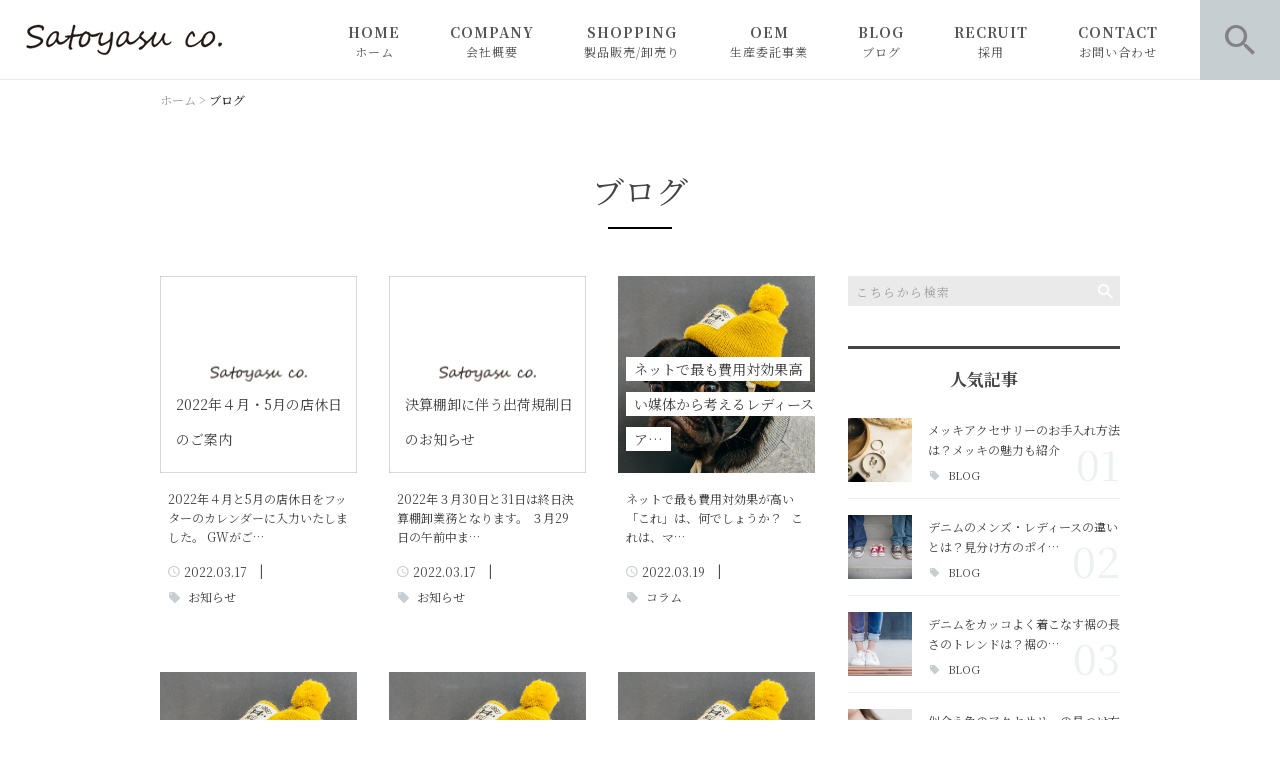

--- FILE ---
content_type: text/html; charset=UTF-8
request_url: https://satoyasu.net/blog-achive/page/10/
body_size: 75621
content:
<!DOCTYPE html>
<html lang="ja">
<head>
<meta charset="UTF-8" />
<meta name="viewport" content="width=device-width, initial-scale=1 viewport-fit=cover">
<meta name="format-detection" content="telephone=no">
<link rel="pingback" href="https://satoyasu.net/xmlrpc.php" />
<link rel="shortcut icon" href="https://satoyasu.net/wp-content/uploads/2021/02/favicon.ico" />
<link rel="apple-touch-icon-precomposed" href="https://satoyasu.net/wp-content/uploads/2021/02/2bf4be7ab16c78e1d432ca215ec4f8a8.png" />

<title>ブログ | 佐藤安商店 公式サイト - パート 10</title>

		<!-- All in One SEO 4.2.5.1 - aioseo.com -->
		<meta name="robots" content="noindex, nofollow, max-snippet:-1, max-image-preview:large, max-video-preview:-1" />
		<link rel="canonical" href="https://satoyasu.net/blog-achive/" />
		<meta name="generator" content="All in One SEO (AIOSEO) 4.2.5.1 " />
		<meta property="og:locale" content="ja_JP" />
		<meta property="og:site_name" content="佐藤安商店 公式サイト ｜ 洋服で大人の女性を笑顔にするアパレルメーカー" />
		<meta property="og:type" content="activity" />
		<meta property="og:title" content="ブログ | 佐藤安商店 公式サイト - パート 10" />
		<meta property="og:url" content="https://satoyasu.net/blog-achive/" />
		<meta property="og:image" content="https://satoyasu.net/wp-content/uploads/2021/02/sub1.jpg" />
		<meta property="og:image:secure_url" content="https://satoyasu.net/wp-content/uploads/2021/02/sub1.jpg" />
		<meta property="og:image:width" content="2000" />
		<meta property="og:image:height" content="200" />
		<meta name="twitter:card" content="summary" />
		<meta name="twitter:title" content="ブログ | 佐藤安商店 公式サイト - パート 10" />
		<meta name="twitter:image" content="https://satoyasu.net/wp-content/uploads/2021/02/sub1.jpg" />
		<script type="application/ld+json" class="aioseo-schema">
			{"@context":"https:\/\/schema.org","@graph":[{"@type":"BreadcrumbList","@id":"https:\/\/satoyasu.net\/blog-achive\/#breadcrumblist","itemListElement":[{"@type":"ListItem","@id":"https:\/\/satoyasu.net\/#listItem","position":1,"item":{"@type":"WebPage","@id":"https:\/\/satoyasu.net\/","name":"\u30db\u30fc\u30e0","description":"\u5927\u4eba\u306e\u5973\u6027\u306b\u65b0\u3057\u3044\u4fa1\u5024\u3092\u63d0\u4f9b\u3059\u308b\u7dcf\u5408\u30d7\u30ed\u30c7\u30e5\u30fc\u30b9\u30e1\u30fc\u30ab\u30fc\u3068\u3057\u3066\u3001\u6d0b\u670d\u306e\u88fd\u9020\u30fb\u8ca9\u58f2\u3092\u3059\u308b\u3060\u3051\u3067\u306a\u304f\u3001\u6f5c\u5728\u7684\u306a\u30cb\u30fc\u30ba\u3092\u6c72\u307f\u53d6\u308a\u3001\u30d5\u30a1\u30c3\u30b7\u30e7\u30f3\u3092\u901a\u3057\u3066\u4eba\u751f\u3092\u8c4a\u304b\u306b\u3057\u3001\u30b5\u30b9\u30c6\u30a3\u30ca\u30d6\u30eb\u306a\u793e\u4f1a\u306e\u5b9f\u73fe\u306b\u5411\u3051\u305f\u4f01\u696d\u8cac\u4efb\u3092\u679c\u305f\u3059\u3053\u3068\u3092\u5ba3\u8a00\u3057\u307e\u3059\u3002OEM\u30fbODM\u3092\u306f\u3058\u3081\u3001\u751f\u5730\u306e\u958b\u767a\u304b\u3089\u8ca9\u58f2\u65b9\u6cd5\u306e\u3054\u63d0\u6848\u307e\u3067\u3001\u5e45\u5e83\u3044\u30cb\u30fc\u30ba\u306b\u304a\u5fdc\u3048\u3044\u305f\u3057\u307e\u3059\u3002 - \u30d1\u30fc\u30c8 10","url":"https:\/\/satoyasu.net\/"},"nextItem":"https:\/\/satoyasu.net\/blog-achive\/#listItem"},{"@type":"ListItem","@id":"https:\/\/satoyasu.net\/blog-achive\/#listItem","position":2,"item":{"@type":"WebPage","@id":"https:\/\/satoyasu.net\/blog-achive\/","name":"\u30d6\u30ed\u30b0","url":"https:\/\/satoyasu.net\/blog-achive\/"},"previousItem":"https:\/\/satoyasu.net\/#listItem"}]},{"@type":"Organization","@id":"https:\/\/satoyasu.net\/#organization","name":"\u682a\u5f0f\u4f1a\u793e\u4f50\u85e4\u5b89\u5546\u5e97","url":"https:\/\/satoyasu.net\/","logo":{"@type":"ImageObject","url":"https:\/\/satoyasu.net\/wp-content\/uploads\/2021\/02\/no-image.jpg","@id":"https:\/\/satoyasu.net\/#organizationLogo","width":400,"height":400},"image":{"@id":"https:\/\/satoyasu.net\/#organizationLogo"},"contactPoint":{"@type":"ContactPoint","telephone":"+81862417177","contactType":"Customer Support"}},{"@type":"WebSite","@id":"https:\/\/satoyasu.net\/#website","url":"https:\/\/satoyasu.net\/","name":"\u4f50\u85e4\u5b89\u5546\u5e97 \u516c\u5f0f\u30b5\u30a4\u30c8","description":"\u5927\u4eba\u306e\u5973\u6027\u306b\u65b0\u3057\u3044\u4fa1\u5024\u3092\u63d0\u4f9b\u3059\u308b\u7dcf\u5408\u30d7\u30ed\u30c7\u30e5\u30fc\u30b9\u30e1\u30fc\u30ab\u30fc\u3068\u3057\u3066\u3001\u6d0b\u670d\u306e\u88fd\u9020\u30fb\u8ca9\u58f2\u3092\u3059\u308b\u3060\u3051\u3067\u306a\u304f\u3001\u6f5c\u5728\u7684\u306a\u30cb\u30fc\u30ba\u3092\u6c72\u307f\u53d6\u308a\u3001\u30d5\u30a1\u30c3\u30b7\u30e7\u30f3\u3092\u901a\u3057\u3066\u4eba\u751f\u3092\u8c4a\u304b\u306b\u3057\u3001\u30b5\u30b9\u30c6\u30a3\u30ca\u30d6\u30eb\u306a\u793e\u4f1a\u306e\u5b9f\u73fe\u306b\u5411\u3051\u305f\u4f01\u696d\u8cac\u4efb\u3092\u679c\u305f\u3059\u3053\u3068\u3092\u5ba3\u8a00\u3057\u307e\u3059\u3002OEM\u30fbODM\u3092\u306f\u3058\u3081\u3001\u751f\u5730\u306e\u958b\u767a\u304b\u3089\u8ca9\u58f2\u65b9\u6cd5\u306e\u3054\u63d0\u6848\u307e\u3067\u3001\u5e45\u5e83\u3044\u30cb\u30fc\u30ba\u306b\u304a\u5fdc\u3048\u3044\u305f\u3057\u307e\u3059\u3002","inLanguage":"ja","publisher":{"@id":"https:\/\/satoyasu.net\/#organization"}},{"@type":"WebPage","@id":"https:\/\/satoyasu.net\/blog-achive\/#webpage","url":"https:\/\/satoyasu.net\/blog-achive\/","name":"\u30d6\u30ed\u30b0 | \u4f50\u85e4\u5b89\u5546\u5e97 \u516c\u5f0f\u30b5\u30a4\u30c8 - \u30d1\u30fc\u30c8 10","inLanguage":"ja","isPartOf":{"@id":"https:\/\/satoyasu.net\/#website"},"breadcrumb":{"@id":"https:\/\/satoyasu.net\/blog-achive\/#breadcrumblist"},"image":{"@type":"ImageObject","url":"https:\/\/satoyasu.net\/wp-content\/uploads\/2021\/02\/sub1.jpg","@id":"https:\/\/satoyasu.net\/#mainImage","width":2000,"height":200},"primaryImageOfPage":{"@id":"https:\/\/satoyasu.net\/blog-achive\/#mainImage"},"datePublished":"1970-01-01T00:00:00+09:00","dateModified":"1970-01-01T00:00:00+09:00"}]}
		</script>
		<script type="text/javascript" >
			window.ga=window.ga||function(){(ga.q=ga.q||[]).push(arguments)};ga.l=+new Date;
			ga('create', "1", 'auto');
			ga('send', 'pageview');
		</script>
		<script async src="https://www.google-analytics.com/analytics.js"></script>
		<!-- All in One SEO -->

<link rel='dns-prefetch' href='//yubinbango.github.io' />
<link rel='dns-prefetch' href='//s.w.org' />
<link rel="alternate" type="application/rss+xml" title="佐藤安商店 公式サイト &raquo; フィード" href="https://satoyasu.net/feed/" />
<link rel="alternate" type="application/rss+xml" title="佐藤安商店 公式サイト &raquo; コメントフィード" href="https://satoyasu.net/comments/feed/" />
		<script type="text/javascript">
			window._wpemojiSettings = {"baseUrl":"https:\/\/s.w.org\/images\/core\/emoji\/13.0.1\/72x72\/","ext":".png","svgUrl":"https:\/\/s.w.org\/images\/core\/emoji\/13.0.1\/svg\/","svgExt":".svg","source":{"concatemoji":"https:\/\/satoyasu.net\/wp-includes\/js\/wp-emoji-release.min.js?ver=5.7.14"}};
			!function(e,a,t){var n,r,o,i=a.createElement("canvas"),p=i.getContext&&i.getContext("2d");function s(e,t){var a=String.fromCharCode;p.clearRect(0,0,i.width,i.height),p.fillText(a.apply(this,e),0,0);e=i.toDataURL();return p.clearRect(0,0,i.width,i.height),p.fillText(a.apply(this,t),0,0),e===i.toDataURL()}function c(e){var t=a.createElement("script");t.src=e,t.defer=t.type="text/javascript",a.getElementsByTagName("head")[0].appendChild(t)}for(o=Array("flag","emoji"),t.supports={everything:!0,everythingExceptFlag:!0},r=0;r<o.length;r++)t.supports[o[r]]=function(e){if(!p||!p.fillText)return!1;switch(p.textBaseline="top",p.font="600 32px Arial",e){case"flag":return s([127987,65039,8205,9895,65039],[127987,65039,8203,9895,65039])?!1:!s([55356,56826,55356,56819],[55356,56826,8203,55356,56819])&&!s([55356,57332,56128,56423,56128,56418,56128,56421,56128,56430,56128,56423,56128,56447],[55356,57332,8203,56128,56423,8203,56128,56418,8203,56128,56421,8203,56128,56430,8203,56128,56423,8203,56128,56447]);case"emoji":return!s([55357,56424,8205,55356,57212],[55357,56424,8203,55356,57212])}return!1}(o[r]),t.supports.everything=t.supports.everything&&t.supports[o[r]],"flag"!==o[r]&&(t.supports.everythingExceptFlag=t.supports.everythingExceptFlag&&t.supports[o[r]]);t.supports.everythingExceptFlag=t.supports.everythingExceptFlag&&!t.supports.flag,t.DOMReady=!1,t.readyCallback=function(){t.DOMReady=!0},t.supports.everything||(n=function(){t.readyCallback()},a.addEventListener?(a.addEventListener("DOMContentLoaded",n,!1),e.addEventListener("load",n,!1)):(e.attachEvent("onload",n),a.attachEvent("onreadystatechange",function(){"complete"===a.readyState&&t.readyCallback()})),(n=t.source||{}).concatemoji?c(n.concatemoji):n.wpemoji&&n.twemoji&&(c(n.twemoji),c(n.wpemoji)))}(window,document,window._wpemojiSettings);
		</script>
		<style type="text/css">
img.wp-smiley,
img.emoji {
	display: inline !important;
	border: none !important;
	box-shadow: none !important;
	height: 1em !important;
	width: 1em !important;
	margin: 0 .07em !important;
	vertical-align: -0.1em !important;
	background: none !important;
	padding: 0 !important;
}
</style>
	<link rel='stylesheet' id='colorbox-theme1-css'  href='https://satoyasu.net/wp-content/plugins/jquery-colorbox/themes/theme1/colorbox.css?ver=4.6.2' type='text/css' media='screen' />
<link rel='stylesheet' id='wp-block-library-css'  href='https://satoyasu.net/wp-includes/css/dist/block-library/style.min.css?ver=5.7.14' type='text/css' media='all' />
<link rel='stylesheet' id='wp-block-library-theme-css'  href='https://satoyasu.net/wp-includes/css/dist/block-library/theme.min.css?ver=5.7.14' type='text/css' media='all' />
<link rel='stylesheet' id='biz-cal-style-css'  href='https://satoyasu.net/wp-content/plugins/biz-calendar/biz-cal.css?ver=2.2.0' type='text/css' media='all' />
<link rel='stylesheet' id='contact-form-7-css'  href='https://satoyasu.net/wp-content/plugins/contact-form-7/includes/css/styles.css?ver=5.4.1' type='text/css' media='all' />
<link rel='stylesheet' id='wp-pagenavi-css'  href='https://satoyasu.net/wp-content/plugins/wp-pagenavi/pagenavi-css.css?ver=2.70' type='text/css' media='all' />
<link rel='stylesheet' id='ez-icomoon-css'  href='https://satoyasu.net/wp-content/plugins/easy-table-of-contents/vendor/icomoon/style.min.css?ver=2.0.17' type='text/css' media='all' />
<link rel='stylesheet' id='ez-toc-css'  href='https://satoyasu.net/wp-content/plugins/easy-table-of-contents/assets/css/screen.min.css?ver=2.0.17' type='text/css' media='all' />
<style id='ez-toc-inline-css' type='text/css'>
div#ez-toc-container p.ez-toc-title {font-size: 120%;}div#ez-toc-container p.ez-toc-title {font-weight: 500;}div#ez-toc-container ul li {font-size: 95%;}
</style>
<link rel='stylesheet' id='Jet_CMS_style-css'  href='https://satoyasu.net/wp-content/themes/Jet_cms_media_c/style.css?ver=5.7.14' type='text/css' media='all' />
<link rel='stylesheet' id='tablepress-default-css'  href='https://satoyasu.net/wp-content/plugins/tablepress/css/default.min.css?ver=1.13' type='text/css' media='all' />
<link rel='stylesheet' id='addtoany-css'  href='https://satoyasu.net/wp-content/plugins/add-to-any/addtoany.min.css?ver=1.15' type='text/css' media='all' />
<script type='text/javascript' src='https://satoyasu.net/wp-includes/js/jquery/jquery.min.js?ver=3.5.1' id='jquery-core-js'></script>
<script type='text/javascript' src='https://satoyasu.net/wp-includes/js/jquery/jquery-migrate.min.js?ver=3.3.2' id='jquery-migrate-js'></script>
<script type='text/javascript' id='colorbox-js-extra'>
/* <![CDATA[ */
var jQueryColorboxSettingsArray = {"jQueryColorboxVersion":"4.6.2","colorboxInline":"false","colorboxIframe":"false","colorboxGroupId":"","colorboxTitle":"","colorboxWidth":"false","colorboxHeight":"false","colorboxMaxWidth":"false","colorboxMaxHeight":"false","colorboxSlideshow":"false","colorboxSlideshowAuto":"false","colorboxScalePhotos":"true","colorboxPreloading":"false","colorboxOverlayClose":"true","colorboxLoop":"true","colorboxEscKey":"true","colorboxArrowKey":"true","colorboxScrolling":"true","colorboxOpacity":"0.85","colorboxTransition":"elastic","colorboxSpeed":"350","colorboxSlideshowSpeed":"2500","colorboxClose":"close","colorboxNext":"next","colorboxPrevious":"previous","colorboxSlideshowStart":"start slideshow","colorboxSlideshowStop":"stop slideshow","colorboxCurrent":"{current} of {total} images","colorboxXhrError":"This content failed to load.","colorboxImgError":"This image failed to load.","colorboxImageMaxWidth":"95%","colorboxImageMaxHeight":"95%","colorboxImageHeight":"false","colorboxImageWidth":"false","colorboxLinkHeight":"false","colorboxLinkWidth":"false","colorboxInitialHeight":"100","colorboxInitialWidth":"300","autoColorboxJavaScript":"","autoHideFlash":"","autoColorbox":"true","autoColorboxGalleries":"","addZoomOverlay":"","useGoogleJQuery":"","colorboxAddClassToLinks":""};
/* ]]> */
</script>
<script type='text/javascript' src='https://satoyasu.net/wp-content/plugins/jquery-colorbox/js/jquery.colorbox-min.js?ver=1.4.33' id='colorbox-js'></script>
<script type='text/javascript' src='https://satoyasu.net/wp-content/plugins/jquery-colorbox/js/jquery-colorbox-wrapper-min.js?ver=4.6.2' id='colorbox-wrapper-js'></script>
<script type='text/javascript' src='https://satoyasu.net/wp-content/plugins/add-to-any/addtoany.min.js?ver=1.1' id='addtoany-js'></script>
<script type='text/javascript' id='biz-cal-script-js-extra'>
/* <![CDATA[ */
var bizcalOptions = {"holiday_title":"\u4f11\u696d\u65e5","sun":"on","sat":"on","holiday":"on","temp_holidays":"2021-08-09\r\n2021-08-13\r\n2021-09-20\r\n2021-09-23\r\n2021-09-24\r\n2021-08-26\r\n2021-08-27\r\n2021-11-03\r\n2021-11-23\r\n2021-12-27\r\n2021-12-28\r\n2021-12-29\r\n2021-12-30\r\n2021-12-31\r\n2022-01-03\r\n2022-01-10\r\n2022-02-11\r\n2022-02-23\r\n2022-03-21\r\n2022-04-29\r\n2022-05-03\r\n2022-05-04\r\n2022-05-05\r\n2022-05-06\r\n2022-07-18\r\n2022-08-11\r\n2022-08-12\r\n2022-08-15\r\n2022-08-16\r\n2022-09-19\r\n2022-09-23\r\n2022-10-10\r\n2022-11-03\r\n2022-11-04\r\n2022-11-23\r\n2022-12-28\r\n2022-12-29\r\n2022-12-30\r\n2023-01-09\r\n2023-02-23\r\n2023-03-21\r\n2023-11-23\r\n2023-11-24\r\n2023-12-26\r\n2023-12-27\r\n2023-12-28\r\n2023-12-29\r\n2024-01-01\r\n2024-01-02\r\n2024-01-03\r\n2024-01-04\r\n2024-03-29\r\n2024-03-20\r\n2024-08-12\r\n2024-08-13\r\n2024-08-14\r\n2024-08-15\r\n2024-09-16\r\n2024-09-23\r\n2024-10-14\r\n2024-12-27\r\n2024-12-30\r\n2024-12-31\r\n2025-01-01\r\n2025-01-02\r\n2025-01-03\r\n2025-12-29\r\n2025-12-30\r\n2025-12-31\r\n2026-01-01\r\n2026-01-02\r\n2026-01-03\r\n2026-01-04\r\n2026-01-12\r\n\r\n\r\n","temp_weekdays":"","eventday_title":"\u30a4\u30d9\u30f3\u30c8\u958b\u50ac\u65e5","eventday_url":"","eventdays":"","month_limit":"\u5236\u9650\u306a\u3057","nextmonthlimit":"12","prevmonthlimit":"12","plugindir":"https:\/\/satoyasu.net\/wp-content\/plugins\/biz-calendar\/","national_holiday":""};
/* ]]> */
</script>
<script type='text/javascript' src='https://satoyasu.net/wp-content/plugins/biz-calendar/calendar.js?ver=2.2.0' id='biz-cal-script-js'></script>
<link rel="https://api.w.org/" href="https://satoyasu.net/wp-json/" /><link rel="alternate" type="application/json" href="https://satoyasu.net/wp-json/wp/v2/pages/1774" /><link rel="EditURI" type="application/rsd+xml" title="RSD" href="https://satoyasu.net/xmlrpc.php?rsd" />
<link rel="wlwmanifest" type="application/wlwmanifest+xml" href="https://satoyasu.net/wp-includes/wlwmanifest.xml" /> 
<meta name="generator" content="WordPress 5.7.14" />
<link rel='shortlink' href='https://satoyasu.net/?p=1774' />
<link rel="alternate" type="application/json+oembed" href="https://satoyasu.net/wp-json/oembed/1.0/embed?url=https%3A%2F%2Fsatoyasu.net%2Fblog-achive%2F" />
<link rel="alternate" type="text/xml+oembed" href="https://satoyasu.net/wp-json/oembed/1.0/embed?url=https%3A%2F%2Fsatoyasu.net%2Fblog-achive%2F&#038;format=xml" />

<script data-cfasync="false">
window.a2a_config=window.a2a_config||{};a2a_config.callbacks=[];a2a_config.overlays=[];a2a_config.templates={};a2a_localize = {
	Share: "共有",
	Save: "ブックマーク",
	Subscribe: "購読",
	Email: "メール",
	Bookmark: "ブックマーク",
	ShowAll: "すべて表示する",
	ShowLess: "小さく表示する",
	FindServices: "サービスを探す",
	FindAnyServiceToAddTo: "追加するサービスを今すぐ探す",
	PoweredBy: "Powered by",
	ShareViaEmail: "メールでシェアする",
	SubscribeViaEmail: "メールで購読する",
	BookmarkInYourBrowser: "ブラウザにブックマーク",
	BookmarkInstructions: "このページをブックマークするには、 Ctrl+D または \u2318+D を押下。",
	AddToYourFavorites: "お気に入りに追加",
	SendFromWebOrProgram: "任意のメールアドレスまたはメールプログラムから送信",
	EmailProgram: "メールプログラム",
	More: "詳細&#8230;",
	ThanksForSharing: "共有ありがとうございます !",
	ThanksForFollowing: "フォローありがとうございます !"
};

(function(d,s,a,b){a=d.createElement(s);b=d.getElementsByTagName(s)[0];a.async=1;a.src="https://static.addtoany.com/menu/page.js";b.parentNode.insertBefore(a,b);})(document,"script");
</script>
<!-- Analytics by WP-Statistics v13.0.8 - https://wp-statistics.com/ -->

<!-- BEGIN: WP Social Bookmarking Light HEAD --><script>
    (function (d, s, id) {
        var js, fjs = d.getElementsByTagName(s)[0];
        if (d.getElementById(id)) return;
        js = d.createElement(s);
        js.id = id;
        js.src = "//connect.facebook.net/en_US/sdk.js#xfbml=1&version=v2.7";
        fjs.parentNode.insertBefore(js, fjs);
    }(document, 'script', 'facebook-jssdk'));
</script>
<style type="text/css">.wp_social_bookmarking_light{
    border: 0 !important;
    padding: 10px 0 20px 0 !important;
    margin: 0 !important;
}
.wp_social_bookmarking_light div{
    float: left !important;
    border: 0 !important;
    padding: 0 !important;
    margin: 0 5px 0px 0 !important;
    min-height: 30px !important;
    line-height: 18px !important;
    text-indent: 0 !important;
}
.wp_social_bookmarking_light img{
    border: 0 !important;
    padding: 0;
    margin: 0;
    vertical-align: top !important;
}
.wp_social_bookmarking_light_clear{
    clear: both !important;
}
#fb-root{
    display: none;
}
.wsbl_facebook_like iframe{
    max-width: none !important;
}
.wsbl_pinterest a{
    border: 0px !important;
}
</style>
<!-- END: WP Social Bookmarking Light HEAD -->

<link href="https://fonts.googleapis.com/css?family=Noto+Serif+JP:400,500,700&display=swap" rel="stylesheet">

<link rel="stylesheet" href="https://satoyasu.net/wp-content/themes/Jet_cms_media_c/css/icon.css">
<link rel="stylesheet" href="https://fonts.googleapis.com/icon?family=Material+Icons">
<link rel="stylesheet" href="https://satoyasu.net/wp-content/themes/Jet_cms_media_c/css/animate.min.css">

<!--全体共通-->
<link rel="stylesheet" href="https://jetb.co.jp/media-king/c/css/header_footer_side.css">
<link rel="stylesheet" href="https://jetb.co.jp/media-king/c/css/single_page.css">
<link rel="stylesheet" href="https://jetb.co.jp/media-king/c/css/other.css">
<link rel="stylesheet" href="https://jetb.co.jp/media-king/c/css/jetb_announce.css">
<link rel="stylesheet" href="https://jetb.co.jp/media-king/c/css/jetb_maincontents.css">


<link rel="stylesheet" href="https://jetb.co.jp/media-king/c/css/jet_AddQuicktags.css" type="text/css" />
<link rel="stylesheet" href="https://satoyasu.net/wp-content/themes/Jet_cms_media_c/Jet_Tpl_style.css" type="text/css" />
<link rel="stylesheet" href="https://jetb.co.jp/media-king/c/css/common.css" type="text/css" />
<link rel="stylesheet" href="https://satoyasu.net/wp-content/themes/Jet_cms_media_c/custom/custom.css" type="text/css" />

<!-- Global site tag (gtag.js) - Google Analytics -->
<script async src="https://www.googletagmanager.com/gtag/js?id=G-ZC5G5N9TVE"></script>
<script>
  window.dataLayer = window.dataLayer || [];
  function gtag(){dataLayer.push(arguments);}
  gtag('js', new Date());

  gtag('config', 'G-ZC5G5N9TVE');
</script>

</head>
<body class="paged page-template page-template-tpl page-template-new_article page-template-tplnew_article-php page page-id-1774 paged-10 page-paged-10" ontouchstart="">
	<div id="top" class="allwrapper">
		<header id="upper" class="cf">
			<h1 class="logo">
				<a href="https://satoyasu.net/">
					<img src="https://satoyasu.net/wp-content/uploads/2021/02/logo.png" alt="佐藤安商店 公式サイト">
				</a>
			</h1>

			<div class="menu-trigger" href="#">
				<div class="trigger_wrap">
					<span></span>
					<span></span>
					<span></span>
					<p>MENU</p>
				</div>
			</div>

			<nav class="g_nav cf">
				
				<ul id="menu-%e3%82%b0%e3%83%ad%e3%83%bc%e3%83%90%e3%83%ab%e3%83%8a%e3%83%93" class="g_nav_menu menu"><li><a href="https://satoyasu.net">HOME<span>ホーム</span></a></li>
<li><a target="_blank" rel="noopener" href="https://satoyasu.net/company/">COMPANY<span>会社概要</span></a></li>
<li><a href="##">SHOPPING<span>製品販売/卸売り</span></a>
<ul class="sub-menu">
	<li><a href="https://satoyasu.net/nod/">nod</a></li>
	<li><a href="https://satoyasu.net/emma-2/">Emma</a></li>
	<li><a href="https://satoyasu.net/emma/">W.heart</a></li>
</ul>
</li>
<li><a href="https://satoyasu.net/oem%e3%81%ab%e3%81%a4%e3%81%84%e3%81%a6/">OEM<span>生産委託事業</span></a></li>
<li class="current"><a href="https://satoyasu.net/blog-achive/" aria-current="page">BLOG<span>ブログ</span></a>
<ul class="sub-menu">
	<li><a href="https://satoyasu.net/category/news/">お知らせ</a></li>
	<li><a href="https://satoyasu.net/category/pickup/">ピックアップ</a></li>
	<li><a href="https://satoyasu.net/category/column/">コラム</a></li>
	<li><a href="https://satoyasu.net/category/blog/">BLOG</a></li>
</ul>
</li>
<li><a href="https://satoyasu.net/recruit%e3%83%aa%e3%82%af%e3%83%ab%e3%83%bc%e3%83%88/">RECRUIT<span>採用</span></a></li>
<li><a href="https://satoyasu.net/contact/">CONTACT<span>お問い合わせ</span></a>
<ul class="sub-menu">
	<li><a href="https://satoyasu.net/contact/">お問い合わせ</a></li>
	<li><a href="https://satoyasu.net/%e3%81%8a%e5%95%8f%e3%81%84%e5%90%88%e3%82%8f%e3%81%9b%e3%80%80recruit/">お問い合わせ 採用専用</a></li>
</ul>
</li>
</ul>
								<div id="head_search_btn" class="pt-A-bg">
					<p class="pt-A"></p>
				</div>
				<div class="head_search_wrap">
					<div class="flex_cont">
						<form action="https://satoyasu.net/" method="get" id="head_searchform">
							<input id="head_words" type="text" name="s" placeholder="テキストを入力して検索" />
							<input id="head_searchBtn" type="submit" name="searchBtn" value="&#xf4a5;" />
						</form>
					</div>
				</div>
							</nav>
		</header>
<div id="archive_area">

<div class="bread_area">
	<div class="breadcrumbs" typeof="BreadcrumbList" vocab="https://schema.org/">
		<!-- Breadcrumb NavXT 6.6.0 -->
<span property="itemListElement" typeof="ListItem"><a property="item" typeof="WebPage" title="Go to 佐藤安商店 公式サイト." href="https://satoyasu.net" class="home" ><span property="name">ホーム</span></a><meta property="position" content="1"></span> &gt; <span class="post post-page current-item">ブログ</span>	</div>
</div>
<!--▼▼▼▼コンテンツエリア▼▼▼▼-->
<h2 id="page_title">
	<span>
		ブログ	</span>
</h2>

<div class="inner cf">
	<main class="archive_cont">
		<ul class="post_list">
						
			<li>
				<a class="post_head" href="https://satoyasu.net/news/23447/">
					<h3 class="post_title">
						<span>2022年４月・5月の店休日のご案内</span>
					</h3>
					<p class="img_box imgwrap" href="https://satoyasu.net/news/23447/">
													<img width="400" height="400" src="https://satoyasu.net/wp-content/uploads/2021/02/no-image1.jpg" class="attachment-full size-full colorbox-23447  wp-post-image" alt="" loading="lazy" srcset="https://satoyasu.net/wp-content/uploads/2021/02/no-image1.jpg 400w, https://satoyasu.net/wp-content/uploads/2021/02/no-image1-300x300.jpg 300w, https://satoyasu.net/wp-content/uploads/2021/02/no-image1-150x150.jpg 150w" sizes="(max-width: 400px) 100vw, 400px" />											</p>
				</a>
				<div class="post_entry">
					<p class="post_txt">
						<a href="https://satoyasu.net/news/23447/">
							2022年４月と5月の店休日をフッターのカレンダーに入力いたしました。
GWがご…						</a>
					</p>
					<div class="post_info">
						<time class="day_entry">2022.03.17</time>
						<span>|</span>
						<div class="cat_entry">
																				<a class="archive_cat" href="https://satoyasu.net/category/news">
								お知らせ							</a>
																									</div>
					</div>
				</div>
			</li>

			
			<li>
				<a class="post_head" href="https://satoyasu.net/news/23445/">
					<h3 class="post_title">
						<span>決算棚卸に伴う出荷規制日のお知らせ</span>
					</h3>
					<p class="img_box imgwrap" href="https://satoyasu.net/news/23445/">
													<img width="400" height="400" src="https://satoyasu.net/wp-content/uploads/2021/02/no-image1.jpg" class="attachment-full size-full colorbox-23445  wp-post-image" alt="" loading="lazy" srcset="https://satoyasu.net/wp-content/uploads/2021/02/no-image1.jpg 400w, https://satoyasu.net/wp-content/uploads/2021/02/no-image1-300x300.jpg 300w, https://satoyasu.net/wp-content/uploads/2021/02/no-image1-150x150.jpg 150w" sizes="(max-width: 400px) 100vw, 400px" />											</p>
				</a>
				<div class="post_entry">
					<p class="post_txt">
						<a href="https://satoyasu.net/news/23445/">
							2022年３月30日と31日は終日決算棚卸業務となります。
３月29日の午前中ま…						</a>
					</p>
					<div class="post_info">
						<time class="day_entry">2022.03.17</time>
						<span>|</span>
						<div class="cat_entry">
																				<a class="archive_cat" href="https://satoyasu.net/category/news">
								お知らせ							</a>
																									</div>
					</div>
				</div>
			</li>

			
			<li>
				<a class="post_head" href="https://satoyasu.net/column/23442/">
					<h3 class="post_title">
						<span>ネットで最も費用対効果高い媒体から考えるレディースア…</span>
					</h3>
					<p class="img_box imgwrap" href="https://satoyasu.net/column/23442/">
													<img width="1920" height="2560" src="https://satoyasu.net/wp-content/uploads/2021/06/charles-deluvio-AQRp2NH-O8k-unsplash.jpg" class="attachment-full size-full colorbox-23442  wp-post-image" alt="" loading="lazy" srcset="https://satoyasu.net/wp-content/uploads/2021/06/charles-deluvio-AQRp2NH-O8k-unsplash.jpg 1920w, https://satoyasu.net/wp-content/uploads/2021/06/charles-deluvio-AQRp2NH-O8k-unsplash-225x300.jpg 225w, https://satoyasu.net/wp-content/uploads/2021/06/charles-deluvio-AQRp2NH-O8k-unsplash-720x960.jpg 720w, https://satoyasu.net/wp-content/uploads/2021/06/charles-deluvio-AQRp2NH-O8k-unsplash-768x1024.jpg 768w, https://satoyasu.net/wp-content/uploads/2021/06/charles-deluvio-AQRp2NH-O8k-unsplash-1152x1536.jpg 1152w, https://satoyasu.net/wp-content/uploads/2021/06/charles-deluvio-AQRp2NH-O8k-unsplash-1536x2048.jpg 1536w, https://satoyasu.net/wp-content/uploads/2021/06/charles-deluvio-AQRp2NH-O8k-unsplash-486x648.jpg 486w" sizes="(max-width: 1920px) 100vw, 1920px" />											</p>
				</a>
				<div class="post_entry">
					<p class="post_txt">
						<a href="https://satoyasu.net/column/23442/">
							ネットで最も費用対効果が高い「これ」は、何でしょうか？
&nbsp;
これは、マ…						</a>
					</p>
					<div class="post_info">
						<time class="day_entry">2022.03.19</time>
						<span>|</span>
						<div class="cat_entry">
																				<a class="archive_cat" href="https://satoyasu.net/category/column">
								コラム							</a>
																									</div>
					</div>
				</div>
			</li>

			
			<li>
				<a class="post_head" href="https://satoyasu.net/column/23414/">
					<h3 class="post_title">
						<span>おーいお茶が29カ月連続で販売数プラスにした方法から考…</span>
					</h3>
					<p class="img_box imgwrap" href="https://satoyasu.net/column/23414/">
													<img width="1920" height="2560" src="https://satoyasu.net/wp-content/uploads/2021/06/charles-deluvio-AQRp2NH-O8k-unsplash.jpg" class="attachment-full size-full colorbox-23414  wp-post-image" alt="" loading="lazy" srcset="https://satoyasu.net/wp-content/uploads/2021/06/charles-deluvio-AQRp2NH-O8k-unsplash.jpg 1920w, https://satoyasu.net/wp-content/uploads/2021/06/charles-deluvio-AQRp2NH-O8k-unsplash-225x300.jpg 225w, https://satoyasu.net/wp-content/uploads/2021/06/charles-deluvio-AQRp2NH-O8k-unsplash-720x960.jpg 720w, https://satoyasu.net/wp-content/uploads/2021/06/charles-deluvio-AQRp2NH-O8k-unsplash-768x1024.jpg 768w, https://satoyasu.net/wp-content/uploads/2021/06/charles-deluvio-AQRp2NH-O8k-unsplash-1152x1536.jpg 1152w, https://satoyasu.net/wp-content/uploads/2021/06/charles-deluvio-AQRp2NH-O8k-unsplash-1536x2048.jpg 1536w, https://satoyasu.net/wp-content/uploads/2021/06/charles-deluvio-AQRp2NH-O8k-unsplash-486x648.jpg 486w" sizes="(max-width: 1920px) 100vw, 1920px" />											</p>
				</a>
				<div class="post_entry">
					<p class="post_txt">
						<a href="https://satoyasu.net/column/23414/">
							3月になり、

少しずつあったかくなってきましたね☀️
さて、今日も早速、

面…						</a>
					</p>
					<div class="post_info">
						<time class="day_entry">2022.03.16</time>
						<span>|</span>
						<div class="cat_entry">
																				<a class="archive_cat" href="https://satoyasu.net/category/column">
								コラム							</a>
																									</div>
					</div>
				</div>
			</li>

			
			<li>
				<a class="post_head" href="https://satoyasu.net/column/23407/">
					<h3 class="post_title">
						<span>松下幸之助「広告宣伝が私の使命」から考えるレディース…</span>
					</h3>
					<p class="img_box imgwrap" href="https://satoyasu.net/column/23407/">
													<img width="1920" height="2560" src="https://satoyasu.net/wp-content/uploads/2021/06/charles-deluvio-AQRp2NH-O8k-unsplash.jpg" class="attachment-full size-full colorbox-23407  wp-post-image" alt="" loading="lazy" srcset="https://satoyasu.net/wp-content/uploads/2021/06/charles-deluvio-AQRp2NH-O8k-unsplash.jpg 1920w, https://satoyasu.net/wp-content/uploads/2021/06/charles-deluvio-AQRp2NH-O8k-unsplash-225x300.jpg 225w, https://satoyasu.net/wp-content/uploads/2021/06/charles-deluvio-AQRp2NH-O8k-unsplash-720x960.jpg 720w, https://satoyasu.net/wp-content/uploads/2021/06/charles-deluvio-AQRp2NH-O8k-unsplash-768x1024.jpg 768w, https://satoyasu.net/wp-content/uploads/2021/06/charles-deluvio-AQRp2NH-O8k-unsplash-1152x1536.jpg 1152w, https://satoyasu.net/wp-content/uploads/2021/06/charles-deluvio-AQRp2NH-O8k-unsplash-1536x2048.jpg 1536w, https://satoyasu.net/wp-content/uploads/2021/06/charles-deluvio-AQRp2NH-O8k-unsplash-486x648.jpg 486w" sizes="(max-width: 1920px) 100vw, 1920px" />											</p>
				</a>
				<div class="post_entry">
					<p class="post_txt">
						<a href="https://satoyasu.net/column/23407/">
							「良い商品が出来たら、それを宣伝することが我々の義務であり、使命である。良い商品…						</a>
					</p>
					<div class="post_info">
						<time class="day_entry">2022.03.12</time>
						<span>|</span>
						<div class="cat_entry">
																				<a class="archive_cat" href="https://satoyasu.net/category/column">
								コラム							</a>
																									</div>
					</div>
				</div>
			</li>

			
			<li>
				<a class="post_head" href="https://satoyasu.net/column/23398/">
					<h3 class="post_title">
						<span>ドンキホーテが ある商品の売上を3ヶ月で5倍にした方法か…</span>
					</h3>
					<p class="img_box imgwrap" href="https://satoyasu.net/column/23398/">
													<img width="1920" height="2560" src="https://satoyasu.net/wp-content/uploads/2021/06/charles-deluvio-AQRp2NH-O8k-unsplash.jpg" class="attachment-full size-full colorbox-23398  wp-post-image" alt="" loading="lazy" srcset="https://satoyasu.net/wp-content/uploads/2021/06/charles-deluvio-AQRp2NH-O8k-unsplash.jpg 1920w, https://satoyasu.net/wp-content/uploads/2021/06/charles-deluvio-AQRp2NH-O8k-unsplash-225x300.jpg 225w, https://satoyasu.net/wp-content/uploads/2021/06/charles-deluvio-AQRp2NH-O8k-unsplash-720x960.jpg 720w, https://satoyasu.net/wp-content/uploads/2021/06/charles-deluvio-AQRp2NH-O8k-unsplash-768x1024.jpg 768w, https://satoyasu.net/wp-content/uploads/2021/06/charles-deluvio-AQRp2NH-O8k-unsplash-1152x1536.jpg 1152w, https://satoyasu.net/wp-content/uploads/2021/06/charles-deluvio-AQRp2NH-O8k-unsplash-1536x2048.jpg 1536w, https://satoyasu.net/wp-content/uploads/2021/06/charles-deluvio-AQRp2NH-O8k-unsplash-486x648.jpg 486w" sizes="(max-width: 1920px) 100vw, 1920px" />											</p>
				</a>
				<div class="post_entry">
					<p class="post_txt">
						<a href="https://satoyasu.net/column/23398/">
							先日、市場リサーチを
していたときに
　
「役立つな〜！」と
思った話があったの…						</a>
					</p>
					<div class="post_info">
						<time class="day_entry">2022.03.09</time>
						<span>|</span>
						<div class="cat_entry">
																				<a class="archive_cat" href="https://satoyasu.net/category/column">
								コラム							</a>
																									</div>
					</div>
				</div>
			</li>

			
			<li>
				<a class="post_head" href="https://satoyasu.net/column/23387/">
					<h3 class="post_title">
						<span>「綾鷹」がシェア1％から逆転した方法から考えるレディー…</span>
					</h3>
					<p class="img_box imgwrap" href="https://satoyasu.net/column/23387/">
													<img width="1920" height="2560" src="https://satoyasu.net/wp-content/uploads/2021/06/charles-deluvio-AQRp2NH-O8k-unsplash.jpg" class="attachment-full size-full colorbox-23387  wp-post-image" alt="" loading="lazy" srcset="https://satoyasu.net/wp-content/uploads/2021/06/charles-deluvio-AQRp2NH-O8k-unsplash.jpg 1920w, https://satoyasu.net/wp-content/uploads/2021/06/charles-deluvio-AQRp2NH-O8k-unsplash-225x300.jpg 225w, https://satoyasu.net/wp-content/uploads/2021/06/charles-deluvio-AQRp2NH-O8k-unsplash-720x960.jpg 720w, https://satoyasu.net/wp-content/uploads/2021/06/charles-deluvio-AQRp2NH-O8k-unsplash-768x1024.jpg 768w, https://satoyasu.net/wp-content/uploads/2021/06/charles-deluvio-AQRp2NH-O8k-unsplash-1152x1536.jpg 1152w, https://satoyasu.net/wp-content/uploads/2021/06/charles-deluvio-AQRp2NH-O8k-unsplash-1536x2048.jpg 1536w, https://satoyasu.net/wp-content/uploads/2021/06/charles-deluvio-AQRp2NH-O8k-unsplash-486x648.jpg 486w" sizes="(max-width: 1920px) 100vw, 1920px" />											</p>
				</a>
				<div class="post_entry">
					<p class="post_txt">
						<a href="https://satoyasu.net/column/23387/">
							今日は、きっと皆さんも

一度は飲んだことのある
　
あるペットボトル飲料が

…						</a>
					</p>
					<div class="post_info">
						<time class="day_entry">2022.03.02</time>
						<span>|</span>
						<div class="cat_entry">
																				<a class="archive_cat" href="https://satoyasu.net/category/column">
								コラム							</a>
																									</div>
					</div>
				</div>
			</li>

			
			<li>
				<a class="post_head" href="https://satoyasu.net/column/23382/">
					<h3 class="post_title">
						<span>なぜ事業の問題は解決しないのか？から考えるレディース…</span>
					</h3>
					<p class="img_box imgwrap" href="https://satoyasu.net/column/23382/">
													<img width="1920" height="2560" src="https://satoyasu.net/wp-content/uploads/2021/06/charles-deluvio-AQRp2NH-O8k-unsplash.jpg" class="attachment-full size-full colorbox-23382  wp-post-image" alt="" loading="lazy" srcset="https://satoyasu.net/wp-content/uploads/2021/06/charles-deluvio-AQRp2NH-O8k-unsplash.jpg 1920w, https://satoyasu.net/wp-content/uploads/2021/06/charles-deluvio-AQRp2NH-O8k-unsplash-225x300.jpg 225w, https://satoyasu.net/wp-content/uploads/2021/06/charles-deluvio-AQRp2NH-O8k-unsplash-720x960.jpg 720w, https://satoyasu.net/wp-content/uploads/2021/06/charles-deluvio-AQRp2NH-O8k-unsplash-768x1024.jpg 768w, https://satoyasu.net/wp-content/uploads/2021/06/charles-deluvio-AQRp2NH-O8k-unsplash-1152x1536.jpg 1152w, https://satoyasu.net/wp-content/uploads/2021/06/charles-deluvio-AQRp2NH-O8k-unsplash-1536x2048.jpg 1536w, https://satoyasu.net/wp-content/uploads/2021/06/charles-deluvio-AQRp2NH-O8k-unsplash-486x648.jpg 486w" sizes="(max-width: 1920px) 100vw, 1920px" />											</p>
				</a>
				<div class="post_entry">
					<p class="post_txt">
						<a href="https://satoyasu.net/column/23382/">
							さて、今日は、

新刊本「ザ・グリッド」より

【よりよい意思決定のためのフレー…						</a>
					</p>
					<div class="post_info">
						<time class="day_entry">2022.02.26</time>
						<span>|</span>
						<div class="cat_entry">
																				<a class="archive_cat" href="https://satoyasu.net/category/column">
								コラム							</a>
																									</div>
					</div>
				</div>
			</li>

			
			<li>
				<a class="post_head" href="https://satoyasu.net/column/23379/">
					<h3 class="post_title">
						<span>ヒット商品の秘密は〇〇にある!から考えるレディースアパ…</span>
					</h3>
					<p class="img_box imgwrap" href="https://satoyasu.net/column/23379/">
													<img width="1920" height="2560" src="https://satoyasu.net/wp-content/uploads/2021/06/charles-deluvio-AQRp2NH-O8k-unsplash.jpg" class="attachment-full size-full colorbox-23379  wp-post-image" alt="" loading="lazy" srcset="https://satoyasu.net/wp-content/uploads/2021/06/charles-deluvio-AQRp2NH-O8k-unsplash.jpg 1920w, https://satoyasu.net/wp-content/uploads/2021/06/charles-deluvio-AQRp2NH-O8k-unsplash-225x300.jpg 225w, https://satoyasu.net/wp-content/uploads/2021/06/charles-deluvio-AQRp2NH-O8k-unsplash-720x960.jpg 720w, https://satoyasu.net/wp-content/uploads/2021/06/charles-deluvio-AQRp2NH-O8k-unsplash-768x1024.jpg 768w, https://satoyasu.net/wp-content/uploads/2021/06/charles-deluvio-AQRp2NH-O8k-unsplash-1152x1536.jpg 1152w, https://satoyasu.net/wp-content/uploads/2021/06/charles-deluvio-AQRp2NH-O8k-unsplash-1536x2048.jpg 1536w, https://satoyasu.net/wp-content/uploads/2021/06/charles-deluvio-AQRp2NH-O8k-unsplash-486x648.jpg 486w" sizes="(max-width: 1920px) 100vw, 1920px" />											</p>
				</a>
				<div class="post_entry">
					<p class="post_txt">
						<a href="https://satoyasu.net/column/23379/">
							「餃子の王将」や「プロアクティブ」などをはじめ、さまざまな大ヒット商品を手掛けて…						</a>
					</p>
					<div class="post_info">
						<time class="day_entry">2022.02.23</time>
						<span>|</span>
						<div class="cat_entry">
																				<a class="archive_cat" href="https://satoyasu.net/category/column">
								コラム							</a>
																									</div>
					</div>
				</div>
			</li>

			
			<li>
				<a class="post_head" href="https://satoyasu.net/column/23374/">
					<h3 class="post_title">
						<span>最短で目標に辿り着くには？から考えるレディースアパレ…</span>
					</h3>
					<p class="img_box imgwrap" href="https://satoyasu.net/column/23374/">
													<img width="1920" height="2560" src="https://satoyasu.net/wp-content/uploads/2021/06/charles-deluvio-AQRp2NH-O8k-unsplash.jpg" class="attachment-full size-full colorbox-23374  wp-post-image" alt="" loading="lazy" srcset="https://satoyasu.net/wp-content/uploads/2021/06/charles-deluvio-AQRp2NH-O8k-unsplash.jpg 1920w, https://satoyasu.net/wp-content/uploads/2021/06/charles-deluvio-AQRp2NH-O8k-unsplash-225x300.jpg 225w, https://satoyasu.net/wp-content/uploads/2021/06/charles-deluvio-AQRp2NH-O8k-unsplash-720x960.jpg 720w, https://satoyasu.net/wp-content/uploads/2021/06/charles-deluvio-AQRp2NH-O8k-unsplash-768x1024.jpg 768w, https://satoyasu.net/wp-content/uploads/2021/06/charles-deluvio-AQRp2NH-O8k-unsplash-1152x1536.jpg 1152w, https://satoyasu.net/wp-content/uploads/2021/06/charles-deluvio-AQRp2NH-O8k-unsplash-1536x2048.jpg 1536w, https://satoyasu.net/wp-content/uploads/2021/06/charles-deluvio-AQRp2NH-O8k-unsplash-486x648.jpg 486w" sizes="(max-width: 1920px) 100vw, 1920px" />											</p>
				</a>
				<div class="post_entry">
					<p class="post_txt">
						<a href="https://satoyasu.net/column/23374/">
							「最近、売上が下がっててやばい、、、

色々な手を打ったけど、思うように解決しな…						</a>
					</p>
					<div class="post_info">
						<time class="day_entry">2022.02.19</time>
						<span>|</span>
						<div class="cat_entry">
																				<a class="archive_cat" href="https://satoyasu.net/category/column">
								コラム							</a>
																									</div>
					</div>
				</div>
			</li>

			
			<li>
				<a class="post_head" href="https://satoyasu.net/column/23355/">
					<h3 class="post_title">
						<span>「花王」に学ぶファンを取り戻す方法から考えるレディー…</span>
					</h3>
					<p class="img_box imgwrap" href="https://satoyasu.net/column/23355/">
													<img width="1920" height="2560" src="https://satoyasu.net/wp-content/uploads/2021/06/charles-deluvio-AQRp2NH-O8k-unsplash.jpg" class="attachment-full size-full colorbox-23355  wp-post-image" alt="" loading="lazy" srcset="https://satoyasu.net/wp-content/uploads/2021/06/charles-deluvio-AQRp2NH-O8k-unsplash.jpg 1920w, https://satoyasu.net/wp-content/uploads/2021/06/charles-deluvio-AQRp2NH-O8k-unsplash-225x300.jpg 225w, https://satoyasu.net/wp-content/uploads/2021/06/charles-deluvio-AQRp2NH-O8k-unsplash-720x960.jpg 720w, https://satoyasu.net/wp-content/uploads/2021/06/charles-deluvio-AQRp2NH-O8k-unsplash-768x1024.jpg 768w, https://satoyasu.net/wp-content/uploads/2021/06/charles-deluvio-AQRp2NH-O8k-unsplash-1152x1536.jpg 1152w, https://satoyasu.net/wp-content/uploads/2021/06/charles-deluvio-AQRp2NH-O8k-unsplash-1536x2048.jpg 1536w, https://satoyasu.net/wp-content/uploads/2021/06/charles-deluvio-AQRp2NH-O8k-unsplash-486x648.jpg 486w" sizes="(max-width: 1920px) 100vw, 1920px" />											</p>
				</a>
				<div class="post_entry">
					<p class="post_txt">
						<a href="https://satoyasu.net/column/23355/">
							誰もが知っている
花王の「メリット」。
&nbsp;



　
　
実はこの人気…						</a>
					</p>
					<div class="post_info">
						<time class="day_entry">2022.02.16</time>
						<span>|</span>
						<div class="cat_entry">
																				<a class="archive_cat" href="https://satoyasu.net/category/column">
								コラム							</a>
																									</div>
					</div>
				</div>
			</li>

			
			<li>
				<a class="post_head" href="https://satoyasu.net/column/23348/">
					<h3 class="post_title">
						<span>暖まらないヒーターをヒットさせた方法から考えるレディ…</span>
					</h3>
					<p class="img_box imgwrap" href="https://satoyasu.net/column/23348/">
													<img width="1920" height="2560" src="https://satoyasu.net/wp-content/uploads/2021/06/charles-deluvio-AQRp2NH-O8k-unsplash.jpg" class="attachment-full size-full colorbox-23348  wp-post-image" alt="" loading="lazy" srcset="https://satoyasu.net/wp-content/uploads/2021/06/charles-deluvio-AQRp2NH-O8k-unsplash.jpg 1920w, https://satoyasu.net/wp-content/uploads/2021/06/charles-deluvio-AQRp2NH-O8k-unsplash-225x300.jpg 225w, https://satoyasu.net/wp-content/uploads/2021/06/charles-deluvio-AQRp2NH-O8k-unsplash-720x960.jpg 720w, https://satoyasu.net/wp-content/uploads/2021/06/charles-deluvio-AQRp2NH-O8k-unsplash-768x1024.jpg 768w, https://satoyasu.net/wp-content/uploads/2021/06/charles-deluvio-AQRp2NH-O8k-unsplash-1152x1536.jpg 1152w, https://satoyasu.net/wp-content/uploads/2021/06/charles-deluvio-AQRp2NH-O8k-unsplash-1536x2048.jpg 1536w, https://satoyasu.net/wp-content/uploads/2021/06/charles-deluvio-AQRp2NH-O8k-unsplash-486x648.jpg 486w" sizes="(max-width: 1920px) 100vw, 1920px" />											</p>
				</a>
				<div class="post_entry">
					<p class="post_txt">
						<a href="https://satoyasu.net/column/23348/">
							今日のコラムははこの寒い季節にピッタリ（？）の

暖房器具のお話です！
　
　
…						</a>
					</p>
					<div class="post_info">
						<time class="day_entry">2022.02.12</time>
						<span>|</span>
						<div class="cat_entry">
																				<a class="archive_cat" href="https://satoyasu.net/category/column">
								コラム							</a>
																									</div>
					</div>
				</div>
			</li>

			
			<li>
				<a class="post_head" href="https://satoyasu.net/column/23265/">
					<h3 class="post_title">
						<span>1ヶ月で牛丼の吉野家をV字回復させた男から考えるレディ…</span>
					</h3>
					<p class="img_box imgwrap" href="https://satoyasu.net/column/23265/">
													<img width="1920" height="2560" src="https://satoyasu.net/wp-content/uploads/2021/06/charles-deluvio-AQRp2NH-O8k-unsplash.jpg" class="attachment-full size-full colorbox-23265  wp-post-image" alt="" loading="lazy" srcset="https://satoyasu.net/wp-content/uploads/2021/06/charles-deluvio-AQRp2NH-O8k-unsplash.jpg 1920w, https://satoyasu.net/wp-content/uploads/2021/06/charles-deluvio-AQRp2NH-O8k-unsplash-225x300.jpg 225w, https://satoyasu.net/wp-content/uploads/2021/06/charles-deluvio-AQRp2NH-O8k-unsplash-720x960.jpg 720w, https://satoyasu.net/wp-content/uploads/2021/06/charles-deluvio-AQRp2NH-O8k-unsplash-768x1024.jpg 768w, https://satoyasu.net/wp-content/uploads/2021/06/charles-deluvio-AQRp2NH-O8k-unsplash-1152x1536.jpg 1152w, https://satoyasu.net/wp-content/uploads/2021/06/charles-deluvio-AQRp2NH-O8k-unsplash-1536x2048.jpg 1536w, https://satoyasu.net/wp-content/uploads/2021/06/charles-deluvio-AQRp2NH-O8k-unsplash-486x648.jpg 486w" sizes="(max-width: 1920px) 100vw, 1920px" />											</p>
				</a>
				<div class="post_entry">
					<p class="post_txt">
						<a href="https://satoyasu.net/column/23265/">
							きっとあなたも

一度は食べたことがある

吉野家の牛丼
&nbsp;

&nb…						</a>
					</p>
					<div class="post_info">
						<time class="day_entry">2022.02.09</time>
						<span>|</span>
						<div class="cat_entry">
																				<a class="archive_cat" href="https://satoyasu.net/category/column">
								コラム							</a>
																									</div>
					</div>
				</div>
			</li>

			
			<li>
				<a class="post_head" href="https://satoyasu.net/column/23259/">
					<h3 class="post_title">
						<span>キットカットが大ヒットした秘密から考えるレディースア…</span>
					</h3>
					<p class="img_box imgwrap" href="https://satoyasu.net/column/23259/">
													<img width="1920" height="2560" src="https://satoyasu.net/wp-content/uploads/2021/06/charles-deluvio-AQRp2NH-O8k-unsplash.jpg" class="attachment-full size-full colorbox-23259  wp-post-image" alt="" loading="lazy" srcset="https://satoyasu.net/wp-content/uploads/2021/06/charles-deluvio-AQRp2NH-O8k-unsplash.jpg 1920w, https://satoyasu.net/wp-content/uploads/2021/06/charles-deluvio-AQRp2NH-O8k-unsplash-225x300.jpg 225w, https://satoyasu.net/wp-content/uploads/2021/06/charles-deluvio-AQRp2NH-O8k-unsplash-720x960.jpg 720w, https://satoyasu.net/wp-content/uploads/2021/06/charles-deluvio-AQRp2NH-O8k-unsplash-768x1024.jpg 768w, https://satoyasu.net/wp-content/uploads/2021/06/charles-deluvio-AQRp2NH-O8k-unsplash-1152x1536.jpg 1152w, https://satoyasu.net/wp-content/uploads/2021/06/charles-deluvio-AQRp2NH-O8k-unsplash-1536x2048.jpg 1536w, https://satoyasu.net/wp-content/uploads/2021/06/charles-deluvio-AQRp2NH-O8k-unsplash-486x648.jpg 486w" sizes="(max-width: 1920px) 100vw, 1920px" />											</p>
				</a>
				<div class="post_entry">
					<p class="post_txt">
						<a href="https://satoyasu.net/column/23259/">
							今や大ヒット商品のKitKat（キットカット）。

だけど、試行錯誤を続けていて…						</a>
					</p>
					<div class="post_info">
						<time class="day_entry">2022.02.05</time>
						<span>|</span>
						<div class="cat_entry">
																				<a class="archive_cat" href="https://satoyasu.net/category/column">
								コラム							</a>
																									</div>
					</div>
				</div>
			</li>

			
			<li>
				<a class="post_head" href="https://satoyasu.net/column/23233/">
					<h3 class="post_title">
						<span>「読まずにはいられない」文章の特徴から見えるレディー…</span>
					</h3>
					<p class="img_box imgwrap" href="https://satoyasu.net/column/23233/">
													<img width="1920" height="2560" src="https://satoyasu.net/wp-content/uploads/2021/06/charles-deluvio-AQRp2NH-O8k-unsplash.jpg" class="attachment-full size-full colorbox-23233  wp-post-image" alt="" loading="lazy" srcset="https://satoyasu.net/wp-content/uploads/2021/06/charles-deluvio-AQRp2NH-O8k-unsplash.jpg 1920w, https://satoyasu.net/wp-content/uploads/2021/06/charles-deluvio-AQRp2NH-O8k-unsplash-225x300.jpg 225w, https://satoyasu.net/wp-content/uploads/2021/06/charles-deluvio-AQRp2NH-O8k-unsplash-720x960.jpg 720w, https://satoyasu.net/wp-content/uploads/2021/06/charles-deluvio-AQRp2NH-O8k-unsplash-768x1024.jpg 768w, https://satoyasu.net/wp-content/uploads/2021/06/charles-deluvio-AQRp2NH-O8k-unsplash-1152x1536.jpg 1152w, https://satoyasu.net/wp-content/uploads/2021/06/charles-deluvio-AQRp2NH-O8k-unsplash-1536x2048.jpg 1536w, https://satoyasu.net/wp-content/uploads/2021/06/charles-deluvio-AQRp2NH-O8k-unsplash-486x648.jpg 486w" sizes="(max-width: 1920px) 100vw, 1920px" />											</p>
				</a>
				<div class="post_entry">
					<p class="post_txt">
						<a href="https://satoyasu.net/column/23233/">
							私は先日、道を歩いてるとき、あとを付けられているのに気づいた...
&nbsp;…						</a>
					</p>
					<div class="post_info">
						<time class="day_entry">2022.02.02</time>
						<span>|</span>
						<div class="cat_entry">
																				<a class="archive_cat" href="https://satoyasu.net/category/column">
								コラム							</a>
																									</div>
					</div>
				</div>
			</li>

			
			<li>
				<a class="post_head" href="https://satoyasu.net/%e6%9c%aa%e5%88%86%e9%a1%9e/23221/">
					<h3 class="post_title">
						<span>生産性を上げる〇〇〇管理[デスクワーカー必見]</span>
					</h3>
					<p class="img_box imgwrap" href="https://satoyasu.net/%e6%9c%aa%e5%88%86%e9%a1%9e/23221/">
													<img width="1920" height="2560" src="https://satoyasu.net/wp-content/uploads/2021/06/charles-deluvio-AQRp2NH-O8k-unsplash.jpg" class="attachment-full size-full colorbox-23221  wp-post-image" alt="" loading="lazy" srcset="https://satoyasu.net/wp-content/uploads/2021/06/charles-deluvio-AQRp2NH-O8k-unsplash.jpg 1920w, https://satoyasu.net/wp-content/uploads/2021/06/charles-deluvio-AQRp2NH-O8k-unsplash-225x300.jpg 225w, https://satoyasu.net/wp-content/uploads/2021/06/charles-deluvio-AQRp2NH-O8k-unsplash-720x960.jpg 720w, https://satoyasu.net/wp-content/uploads/2021/06/charles-deluvio-AQRp2NH-O8k-unsplash-768x1024.jpg 768w, https://satoyasu.net/wp-content/uploads/2021/06/charles-deluvio-AQRp2NH-O8k-unsplash-1152x1536.jpg 1152w, https://satoyasu.net/wp-content/uploads/2021/06/charles-deluvio-AQRp2NH-O8k-unsplash-1536x2048.jpg 1536w, https://satoyasu.net/wp-content/uploads/2021/06/charles-deluvio-AQRp2NH-O8k-unsplash-486x648.jpg 486w" sizes="(max-width: 1920px) 100vw, 1920px" />											</p>
				</a>
				<div class="post_entry">
					<p class="post_txt">
						<a href="https://satoyasu.net/%e6%9c%aa%e5%88%86%e9%a1%9e/23221/">
							生産性をもっと上げないと、、
&nbsp;
そう思ったこと、ありますよね。

で…						</a>
					</p>
					<div class="post_info">
						<time class="day_entry">2022.01.29</time>
						<span>|</span>
						<div class="cat_entry">
																				<a class="archive_cat" href="https://satoyasu.net/category/column">
								コラム							</a>
																									</div>
					</div>
				</div>
			</li>

			
			<li>
				<a class="post_head" href="https://satoyasu.net/column/23209/">
					<h3 class="post_title">
						<span>アイデアを量産する方法から考えるレディースアパレルの…</span>
					</h3>
					<p class="img_box imgwrap" href="https://satoyasu.net/column/23209/">
													<img width="1920" height="2560" src="https://satoyasu.net/wp-content/uploads/2021/06/charles-deluvio-AQRp2NH-O8k-unsplash.jpg" class="attachment-full size-full colorbox-23209  wp-post-image" alt="" loading="lazy" srcset="https://satoyasu.net/wp-content/uploads/2021/06/charles-deluvio-AQRp2NH-O8k-unsplash.jpg 1920w, https://satoyasu.net/wp-content/uploads/2021/06/charles-deluvio-AQRp2NH-O8k-unsplash-225x300.jpg 225w, https://satoyasu.net/wp-content/uploads/2021/06/charles-deluvio-AQRp2NH-O8k-unsplash-720x960.jpg 720w, https://satoyasu.net/wp-content/uploads/2021/06/charles-deluvio-AQRp2NH-O8k-unsplash-768x1024.jpg 768w, https://satoyasu.net/wp-content/uploads/2021/06/charles-deluvio-AQRp2NH-O8k-unsplash-1152x1536.jpg 1152w, https://satoyasu.net/wp-content/uploads/2021/06/charles-deluvio-AQRp2NH-O8k-unsplash-1536x2048.jpg 1536w, https://satoyasu.net/wp-content/uploads/2021/06/charles-deluvio-AQRp2NH-O8k-unsplash-486x648.jpg 486w" sizes="(max-width: 1920px) 100vw, 1920px" />											</p>
				</a>
				<div class="post_entry">
					<p class="post_txt">
						<a href="https://satoyasu.net/column/23209/">
							世の中には2つのタイプの人間がいます。

常にたくさんアイデアを出している人と、…						</a>
					</p>
					<div class="post_info">
						<time class="day_entry">2022.01.26</time>
						<span>|</span>
						<div class="cat_entry">
																				<a class="archive_cat" href="https://satoyasu.net/category/column">
								コラム							</a>
																									</div>
					</div>
				</div>
			</li>

			
			<li>
				<a class="post_head" href="https://satoyasu.net/column/23197/">
					<h3 class="post_title">
						<span>【コカコーラ事例】10年続いた売上減少から逆転した作戦…</span>
					</h3>
					<p class="img_box imgwrap" href="https://satoyasu.net/column/23197/">
													<img width="1920" height="2560" src="https://satoyasu.net/wp-content/uploads/2021/06/charles-deluvio-AQRp2NH-O8k-unsplash.jpg" class="attachment-full size-full colorbox-23197  wp-post-image" alt="" loading="lazy" srcset="https://satoyasu.net/wp-content/uploads/2021/06/charles-deluvio-AQRp2NH-O8k-unsplash.jpg 1920w, https://satoyasu.net/wp-content/uploads/2021/06/charles-deluvio-AQRp2NH-O8k-unsplash-225x300.jpg 225w, https://satoyasu.net/wp-content/uploads/2021/06/charles-deluvio-AQRp2NH-O8k-unsplash-720x960.jpg 720w, https://satoyasu.net/wp-content/uploads/2021/06/charles-deluvio-AQRp2NH-O8k-unsplash-768x1024.jpg 768w, https://satoyasu.net/wp-content/uploads/2021/06/charles-deluvio-AQRp2NH-O8k-unsplash-1152x1536.jpg 1152w, https://satoyasu.net/wp-content/uploads/2021/06/charles-deluvio-AQRp2NH-O8k-unsplash-1536x2048.jpg 1536w, https://satoyasu.net/wp-content/uploads/2021/06/charles-deluvio-AQRp2NH-O8k-unsplash-486x648.jpg 486w" sizes="(max-width: 1920px) 100vw, 1920px" />											</p>
				</a>
				<div class="post_entry">
					<p class="post_txt">
						<a href="https://satoyasu.net/column/23197/">
							1週間おつかれさまでした！

週末は何をして過ごしますか💪
　
　
今日は、本を…						</a>
					</p>
					<div class="post_info">
						<time class="day_entry">2022.01.22</time>
						<span>|</span>
						<div class="cat_entry">
																				<a class="archive_cat" href="https://satoyasu.net/category/column">
								コラム							</a>
																									</div>
					</div>
				</div>
			</li>

								</ul>

		<div class='wp-pagenavi' role='navigation'>
<a class="previouspostslink" rel="prev" aria-label="Previous Page" href="https://satoyasu.net/blog-achive/page/9/">&lt;</a><span class='extend'>...</span><a class="page smaller" title="ページ 8" href="https://satoyasu.net/blog-achive/page/8/">8</a><a class="page smaller" title="ページ 9" href="https://satoyasu.net/blog-achive/page/9/">9</a><span aria-current='page' class='current'>10</span><a class="page larger" title="ページ 11" href="https://satoyasu.net/blog-achive/page/11/">11</a><a class="page larger" title="ページ 12" href="https://satoyasu.net/blog-achive/page/12/">12</a><span class='extend'>...</span><a class="nextpostslink" rel="next" aria-label="Next Page" href="https://satoyasu.net/blog-achive/page/11/">&gt;</a>
</div>
	</main>

	<aside id="side_bar">
	<div id="secondary">
		<aside class="side_search_form">
			<form action="https://satoyasu.net/" method="get" id="searchform2">
	<input id="keywords2" type="text" name="s" id="site_search" placeholder="こちらから検索" />
	<input id="searchBtn2" type="submit" name="searchBtn2" value="&#xf2f5;" />
</form>		</aside>
		<aside class="side_popular_area">
			<h4 class="side_cont_title">人気記事</h4>
			<ul class="side_list">
								
				<li>
					<a class="img_box imgwrap" href="https://satoyasu.net/blog/22268/" title="メッキアクセサリーのお手入れ方法は？メッキの魅力も紹介">
													<img width="870" height="580" src="https://satoyasu.net/wp-content/uploads/2021/11/photo-1586878340978-f9ca47ad7d72.jpeg" class="attachment-full size-full colorbox-22268  wp-post-image" alt="手入れされた金メッキアクセサリー" loading="lazy" srcset="https://satoyasu.net/wp-content/uploads/2021/11/photo-1586878340978-f9ca47ad7d72.jpeg 870w, https://satoyasu.net/wp-content/uploads/2021/11/photo-1586878340978-f9ca47ad7d72-300x200.jpeg 300w, https://satoyasu.net/wp-content/uploads/2021/11/photo-1586878340978-f9ca47ad7d72-768x512.jpeg 768w, https://satoyasu.net/wp-content/uploads/2021/11/photo-1586878340978-f9ca47ad7d72-648x432.jpeg 648w" sizes="(max-width: 870px) 100vw, 870px" />											</a>
					<div class="entry_box">
						<p class="post_title">
							<a href="https://satoyasu.net/blog/22268/">
																メッキアクセサリーのお手入れ方法は？メッキの魅力も紹介															</a>
						</p>
						<p class="cat_box">
							<a href="https://satoyasu.net/category/blog/" rel="tag">BLOG</a>						</p>
					</div>
					<span class="number">
						01					</span>
				</li>
								
				<li>
					<a class="img_box imgwrap" href="https://satoyasu.net/blog/22652/" title="デニムのメンズ・レディースの違いとは？見分け方のポイントを紹介">
													<img width="1920" height="1280" src="https://satoyasu.net/wp-content/uploads/2021/10/casual-g506769fa3_1920.jpg" class="attachment-full size-full colorbox-22652  wp-post-image" alt="メンズサイズとレディースサイズのデニム" loading="lazy" srcset="https://satoyasu.net/wp-content/uploads/2021/10/casual-g506769fa3_1920.jpg 1920w, https://satoyasu.net/wp-content/uploads/2021/10/casual-g506769fa3_1920-300x200.jpg 300w, https://satoyasu.net/wp-content/uploads/2021/10/casual-g506769fa3_1920-960x640.jpg 960w, https://satoyasu.net/wp-content/uploads/2021/10/casual-g506769fa3_1920-768x512.jpg 768w, https://satoyasu.net/wp-content/uploads/2021/10/casual-g506769fa3_1920-1536x1024.jpg 1536w, https://satoyasu.net/wp-content/uploads/2021/10/casual-g506769fa3_1920-648x432.jpg 648w" sizes="(max-width: 1920px) 100vw, 1920px" />											</a>
					<div class="entry_box">
						<p class="post_title">
							<a href="https://satoyasu.net/blog/22652/">
																デニムのメンズ・レディースの違いとは？見分け方のポイ…															</a>
						</p>
						<p class="cat_box">
							<a href="https://satoyasu.net/category/blog/" rel="tag">BLOG</a>						</p>
					</div>
					<span class="number">
						02					</span>
				</li>
								
				<li>
					<a class="img_box imgwrap" href="https://satoyasu.net/blog/22641/" title="デニムをカッコよく着こなす裾の長さのトレンドは？裾の種類も紹介">
													<img width="2560" height="1701" src="https://satoyasu.net/wp-content/uploads/2021/10/jeshoots-com-n-K52FBRwRY-unsplash-scaled-1.jpg" class="attachment-full size-full colorbox-22641  wp-post-image" alt="裾をロールアップさせたデニム" loading="lazy" srcset="https://satoyasu.net/wp-content/uploads/2021/10/jeshoots-com-n-K52FBRwRY-unsplash-scaled-1.jpg 2560w, https://satoyasu.net/wp-content/uploads/2021/10/jeshoots-com-n-K52FBRwRY-unsplash-scaled-1-300x199.jpg 300w, https://satoyasu.net/wp-content/uploads/2021/10/jeshoots-com-n-K52FBRwRY-unsplash-scaled-1-960x638.jpg 960w, https://satoyasu.net/wp-content/uploads/2021/10/jeshoots-com-n-K52FBRwRY-unsplash-scaled-1-768x510.jpg 768w, https://satoyasu.net/wp-content/uploads/2021/10/jeshoots-com-n-K52FBRwRY-unsplash-scaled-1-1536x1021.jpg 1536w, https://satoyasu.net/wp-content/uploads/2021/10/jeshoots-com-n-K52FBRwRY-unsplash-scaled-1-2048x1361.jpg 2048w, https://satoyasu.net/wp-content/uploads/2021/10/jeshoots-com-n-K52FBRwRY-unsplash-scaled-1-648x431.jpg 648w" sizes="(max-width: 2560px) 100vw, 2560px" />											</a>
					<div class="entry_box">
						<p class="post_title">
							<a href="https://satoyasu.net/blog/22641/">
																デニムをカッコよく着こなす裾の長さのトレンドは？裾の…															</a>
						</p>
						<p class="cat_box">
							<a href="https://satoyasu.net/category/blog/" rel="tag">BLOG</a>						</p>
					</div>
					<span class="number">
						03					</span>
				</li>
								
				<li>
					<a class="img_box imgwrap" href="https://satoyasu.net/blog/22260/" title="似合う色のアクセサリーの見つけ方｜パーソナルカラーによるって本当？">
													<img width="870" height="580" src="https://satoyasu.net/wp-content/uploads/2021/11/photo-1590508340048-21b84a65ab77.jpeg" class="attachment-full size-full colorbox-22260  wp-post-image" alt="似合う色のアクセサリーをつけた女性" loading="lazy" srcset="https://satoyasu.net/wp-content/uploads/2021/11/photo-1590508340048-21b84a65ab77.jpeg 870w, https://satoyasu.net/wp-content/uploads/2021/11/photo-1590508340048-21b84a65ab77-300x200.jpeg 300w, https://satoyasu.net/wp-content/uploads/2021/11/photo-1590508340048-21b84a65ab77-768x512.jpeg 768w, https://satoyasu.net/wp-content/uploads/2021/11/photo-1590508340048-21b84a65ab77-648x432.jpeg 648w" sizes="(max-width: 870px) 100vw, 870px" />											</a>
					<div class="entry_box">
						<p class="post_title">
							<a href="https://satoyasu.net/blog/22260/">
																似合う色のアクセサリーの見つけ方｜パーソナルカラーに…															</a>
						</p>
						<p class="cat_box">
							<a href="https://satoyasu.net/category/blog/" rel="tag">BLOG</a>						</p>
					</div>
					<span class="number">
						04					</span>
				</li>
								
				<li>
					<a class="img_box imgwrap" href="https://satoyasu.net/blog/22544/" title="何歳ごろ落ち着く？大忙しの子育てが一段落する年齢と乗り越え方">
													<img width="2560" height="1704" src="https://satoyasu.net/wp-content/uploads/2021/10/tanaphong-toochinda-FEhFnQdLYyM-unsplash-scaled-1.jpg" class="attachment-full size-full colorbox-22544  wp-post-image" alt="子供に食事を与える子育て中の女性" loading="lazy" srcset="https://satoyasu.net/wp-content/uploads/2021/10/tanaphong-toochinda-FEhFnQdLYyM-unsplash-scaled-1.jpg 2560w, https://satoyasu.net/wp-content/uploads/2021/10/tanaphong-toochinda-FEhFnQdLYyM-unsplash-scaled-1-300x200.jpg 300w, https://satoyasu.net/wp-content/uploads/2021/10/tanaphong-toochinda-FEhFnQdLYyM-unsplash-scaled-1-960x639.jpg 960w, https://satoyasu.net/wp-content/uploads/2021/10/tanaphong-toochinda-FEhFnQdLYyM-unsplash-scaled-1-768x511.jpg 768w, https://satoyasu.net/wp-content/uploads/2021/10/tanaphong-toochinda-FEhFnQdLYyM-unsplash-scaled-1-1536x1022.jpg 1536w, https://satoyasu.net/wp-content/uploads/2021/10/tanaphong-toochinda-FEhFnQdLYyM-unsplash-scaled-1-2048x1363.jpg 2048w, https://satoyasu.net/wp-content/uploads/2021/10/tanaphong-toochinda-FEhFnQdLYyM-unsplash-scaled-1-648x431.jpg 648w" sizes="(max-width: 2560px) 100vw, 2560px" />											</a>
					<div class="entry_box">
						<p class="post_title">
							<a href="https://satoyasu.net/blog/22544/">
																何歳ごろ落ち着く？大忙しの子育てが一段落する年齢と乗…															</a>
						</p>
						<p class="cat_box">
							<a href="https://satoyasu.net/category/blog/" rel="tag">BLOG</a>						</p>
					</div>
					<span class="number">
						05					</span>
				</li>
											</ul>
		</aside>

		<aside class="side_category_list">
			<h4 class="side_cont_title">CATEGORY</h4>
			<ul>
									<li class="cat-item cat-item-100"><a href="https://satoyasu.net/category/blog/">BLOG</a>
</li>
	<li class="cat-item cat-item-49"><a href="https://satoyasu.net/category/news/">お知らせ</a>
</li>
	<li class="cat-item cat-item-5"><a href="https://satoyasu.net/category/pickup/">ピックアップ</a>
</li>
	<li class="cat-item cat-item-98"><a href="https://satoyasu.net/category/column/">コラム</a>
</li>
	<li class="cat-item cat-item-1"><a href="https://satoyasu.net/category/%e6%9c%aa%e5%88%86%e9%a1%9e/">未分類</a>
</li>
							</ul>
		</aside>

				
		<aside class="side_newpost_list">
			<h4 class="side_cont_title">最新記事</h4>
			<ul class="side_list">
								
				<li>
					<a class="img_box imgwrap" href="https://satoyasu.net/news/29283/" title="年末年始の営業について">
													<img width="400" height="400" src="https://satoyasu.net/wp-content/uploads/2021/02/no-image1.jpg" class="attachment-full size-full colorbox-29283  wp-post-image" alt="" loading="lazy" srcset="https://satoyasu.net/wp-content/uploads/2021/02/no-image1.jpg 400w, https://satoyasu.net/wp-content/uploads/2021/02/no-image1-300x300.jpg 300w, https://satoyasu.net/wp-content/uploads/2021/02/no-image1-150x150.jpg 150w" sizes="(max-width: 400px) 100vw, 400px" />											</a>
					<div class="entry_box">
						<p class="post_title">
							<a href="https://satoyasu.net/news/29283/">
																年末年始の営業について															</a>
						</p>
						<p class="cat_box">
							<a href="https://satoyasu.net/category/news/" rel="tag">お知らせ</a>						</p>
					</div>
				</li>

				
				<li>
					<a class="img_box imgwrap" href="https://satoyasu.net/news/29185/" title="中間決算棚卸のお知らせと出荷規制について">
													<img width="400" height="400" src="https://satoyasu.net/wp-content/uploads/2021/02/no-image1.jpg" class="attachment-full size-full colorbox-29185  wp-post-image" alt="" loading="lazy" srcset="https://satoyasu.net/wp-content/uploads/2021/02/no-image1.jpg 400w, https://satoyasu.net/wp-content/uploads/2021/02/no-image1-300x300.jpg 300w, https://satoyasu.net/wp-content/uploads/2021/02/no-image1-150x150.jpg 150w" sizes="(max-width: 400px) 100vw, 400px" />											</a>
					<div class="entry_box">
						<p class="post_title">
							<a href="https://satoyasu.net/news/29185/">
																中間決算棚卸のお知らせと出荷規制について															</a>
						</p>
						<p class="cat_box">
							<a href="https://satoyasu.net/category/news/" rel="tag">お知らせ</a>						</p>
					</div>
				</li>

				
				<li>
					<a class="img_box imgwrap" href="https://satoyasu.net/news/29098/" title="お盆休暇のご案内">
													<img width="400" height="400" src="https://satoyasu.net/wp-content/uploads/2021/02/no-image1.jpg" class="attachment-full size-full colorbox-29098  wp-post-image" alt="" loading="lazy" srcset="https://satoyasu.net/wp-content/uploads/2021/02/no-image1.jpg 400w, https://satoyasu.net/wp-content/uploads/2021/02/no-image1-300x300.jpg 300w, https://satoyasu.net/wp-content/uploads/2021/02/no-image1-150x150.jpg 150w" sizes="(max-width: 400px) 100vw, 400px" />											</a>
					<div class="entry_box">
						<p class="post_title">
							<a href="https://satoyasu.net/news/29098/">
																お盆休暇のご案内															</a>
						</p>
						<p class="cat_box">
							<a href="https://satoyasu.net/category/news/" rel="tag">お知らせ</a>						</p>
					</div>
				</li>

							</ul>
		</aside>

				
		<!-- <aside class="side_feeder_box">

		</aside> -->

		<!-- 		 -->

		<!-- <aside class="side_mailmagz_box">
			<h4 class="side_cont_title">公式メールマガジン購読</h4>
			[subscribe2]		</aside> -->

		
	</div><!-- #secondary -->
</aside><!--end side_bar--></div><!--END inner-->
<!--▲▲▲▲コンテンツエリアここまで▲▲▲▲-->
</div>
<div id="scroll-to-top" class="select_cv_4">
	<div class="bottom_fixed_area">
			<div class="special_favor_cont">
			<p class="txt">大人の女性向けアパレル商品の仕入れやOEMのご相談はこちら</p>
			<a href="tel:086-241-7177" target="_blank">
				<span class="sp_btn_txt">086-241-7177</span>
				<span class="pc_btn_txt">086-241-7177</span>
				<i class="material-icons fs ic_box">arrow_right</i>
			</a>
		</div>

		</div>
	<a id="pt" href="#" title="Scroll to Top">
		<span class="pt_arrow pt-B">&#xf3d8;</span>
		<span class="txt pt-B">PAGE TOP</span>
	</a>
</div>



<footer id="under" class="">
	<div class="under_nav">
		<div class="mask">
			<div class="wrap">
				<div class="left_cont">
					<ul class="foot_list menu"><li><a href="https://satoyasu.net/">HOME <span>/ ホーム</span></a></li>
<li><a href="https://satoyasu.net/company/">ABOUT<span>/ アバウト</span></a></li>
</ul>				</div>

				<div class="center_cont">
					<ul class="foot_list menu"><li class="current"><a href="https://satoyasu.net/blog-achive/" aria-current="page">BLOG <span>/ ブログ</span></a>
<ul class="sub-menu">
	<li><a href="https://satoyasu.net/category/news/">お知らせ</a></li>
	<li><a href="https://satoyasu.net/category/pickup/">ピックアップ</a></li>
	<li><a href="https://satoyasu.net/category/column/">コラム</a></li>
</ul>
</li>
</ul>				</div>

				<div class="right_cont">
					<ul class="foot_list menu"><li><a href="##">OTHER <span>/ その他</span></a>
<ul class="sub-menu">
	<li><a href="https://satoyasu.net/contact/">お問い合わせ</a></li>
</ul>
</li>
</ul>				</div>
			</div>
		</div>
	</div><!--END under_nav-->

	<div class="under_cont">
				
		<div class="site_bottom">
			<div class="bottom_left_cont">
				<h3 class="foot_logo">
					<a href="https://satoyasu.net/">
						<img src="https://satoyasu.net/wp-content/uploads/2021/02/logo.png" alt="佐藤安商店 公式サイト">
					</a>
				</h3>
				<div class="txt_area the_text">
																			</div>
								<p class="bottom_menu">
					<a class="bm1" href="https://satoyasu.net/privacy-policy/">プライバシーポリシー</a><span>/</span><a class="bm2" href="https://satoyasu.net/law/">特定商取引に基づく記載</a>
				</p>
				<small>Copyright&nbsp;&copy;&nbsp;2021&nbsp;株式会社佐藤安商店&nbsp;All&nbsp;rights&nbsp;Reserved.</small>
							</div>
			<div class="bottom_right_cont">
				<div id="biz-c"><div id="bizcalendar-2" class="bc widget_bizcalendar"><div id='biz_calendar'></div></div></div>
							</div>

			
		</div>
	</div>
</footer>

	

</div><!--END allwrapper-->

<script type="text/javascript" src="https://satoyasu.net/wp-content/themes/Jet_cms_media_c/js/jquery-1.10.2.min.js"></script>

<!-- BEGIN: WP Social Bookmarking Light FOOTER -->    <script>!function(d,s,id){var js,fjs=d.getElementsByTagName(s)[0],p=/^http:/.test(d.location)?'http':'https';if(!d.getElementById(id)){js=d.createElement(s);js.id=id;js.src=p+'://platform.twitter.com/widgets.js';fjs.parentNode.insertBefore(js,fjs);}}(document, 'script', 'twitter-wjs');</script><!-- END: WP Social Bookmarking Light FOOTER -->
<script type='text/javascript' src='https://yubinbango.github.io/yubinbango/yubinbango.js' id='yubinbango-js'></script>
<script type='text/javascript' src='https://satoyasu.net/wp-includes/js/dist/vendor/wp-polyfill.min.js?ver=7.4.4' id='wp-polyfill-js'></script>
<script type='text/javascript' id='wp-polyfill-js-after'>
( 'fetch' in window ) || document.write( '<script src="https://satoyasu.net/wp-includes/js/dist/vendor/wp-polyfill-fetch.min.js?ver=3.0.0"></scr' + 'ipt>' );( document.contains ) || document.write( '<script src="https://satoyasu.net/wp-includes/js/dist/vendor/wp-polyfill-node-contains.min.js?ver=3.42.0"></scr' + 'ipt>' );( window.DOMRect ) || document.write( '<script src="https://satoyasu.net/wp-includes/js/dist/vendor/wp-polyfill-dom-rect.min.js?ver=3.42.0"></scr' + 'ipt>' );( window.URL && window.URL.prototype && window.URLSearchParams ) || document.write( '<script src="https://satoyasu.net/wp-includes/js/dist/vendor/wp-polyfill-url.min.js?ver=3.6.4"></scr' + 'ipt>' );( window.FormData && window.FormData.prototype.keys ) || document.write( '<script src="https://satoyasu.net/wp-includes/js/dist/vendor/wp-polyfill-formdata.min.js?ver=3.0.12"></scr' + 'ipt>' );( Element.prototype.matches && Element.prototype.closest ) || document.write( '<script src="https://satoyasu.net/wp-includes/js/dist/vendor/wp-polyfill-element-closest.min.js?ver=2.0.2"></scr' + 'ipt>' );( 'objectFit' in document.documentElement.style ) || document.write( '<script src="https://satoyasu.net/wp-includes/js/dist/vendor/wp-polyfill-object-fit.min.js?ver=2.3.4"></scr' + 'ipt>' );
</script>
<script type='text/javascript' id='contact-form-7-js-extra'>
/* <![CDATA[ */
var wpcf7 = {"api":{"root":"https:\/\/satoyasu.net\/wp-json\/","namespace":"contact-form-7\/v1"}};
/* ]]> */
</script>
<script type='text/javascript' src='https://satoyasu.net/wp-content/plugins/contact-form-7/includes/js/index.js?ver=5.4.1' id='contact-form-7-js'></script>
<script type='text/javascript' src='https://satoyasu.net/wp-includes/js/wp-embed.min.js?ver=5.7.14' id='wp-embed-js'></script>

<link rel="stylesheet" href="https://satoyasu.net/wp-content/themes/Jet_cms_media_c/css/ionicons.min.css">
<link rel="stylesheet" href="https://satoyasu.net/wp-content/themes/Jet_cms_media_c/css/slick.css" type="text/css" />

<script type="text/javascript" src="https://satoyasu.net/wp-content/themes/Jet_cms_media_c/js/css_browser_selector.js"></script>
<script type="text/javascript" src="https://satoyasu.net/wp-content/themes/Jet_cms_media_c/js/slick.js"></script>
<script type="text/javascript" src="https://satoyasu.net/wp-content/themes/Jet_cms_media_c/js/ofi.min.js"></script>
<script type="text/javascript" src="https://satoyasu.net/wp-content/themes/Jet_cms_media_c/js/smooth-scroll.js"></script>
<script type="text/javascript" src="https://jetb.co.jp/media-king/c/js/jet_script.js"></script>
<script type="text/javascript" src="https://satoyasu.net/wp-content/themes/Jet_cms_media_c/js/wow.min.js"></script>
<script type="text/javascript" src="https://satoyasu.net/wp-content/themes/Jet_cms_media_c/custom/custom-script.js"></script>

<script type="text/javascript">
    new WOW().init();
</script>

</body>
</html>


--- FILE ---
content_type: text/css
request_url: https://satoyasu.net/wp-content/themes/Jet_cms_media_c/Jet_Tpl_style.css
body_size: 8330
content:
@charset "utf-8";
/*◆◆◆◆◆◆◆◆◆◆◆◆◆◆◆◆◆◆◆◆
基本色
◆◆◆◆◆◆◆◆◆◆◆◆◆◆◆◆◆◆◆◆*/
body{
	color:#444444;
			font-family: 'Noto Serif JP', 'serif', 'ionicons';
		background-color:#ffffff;
}
a:hover{
	color:#444444;
}

/*◆◆◆◆◆◆◆◆◆◆◆◆◆◆◆◆◆◆◆◆
ポイントカラー
◆◆◆◆◆◆◆◆◆◆◆◆◆◆◆◆◆◆◆◆*/
/*ポイントカラーA*/
.pt-A{
	color:#c6ced1;
}
.pt-A-border{
	border-color:#c6ced1;
}
.pt-A-bg{
	background-color:#c6ced1;
}
/*ポイントカラーB*/
.pt-B{
	color:#828282;
}
.pt-B-border{
	border-color:#828282;
}
.pt-B-bg{
	background-color:#828282;
}
/*ポイントカラーC*/
.pt-C{
	color:#dd3333;
}
.pt-C-border{
	border-color:#dd3333;
}
.pt-C-bg{
	background-color:#dd3333;
}
/*ポイントカラーD*/
.pt-D{
	color:#8224e3;
}
.pt-D-border{
	border-color:#8224e3;
}
.pt-D-bg{
	background-color:#8224e3;
}


/*◆◆◆◆◆◆◆◆◆◆◆◆◆◆◆◆◆◆◆◆
ポイントカラーA
◆◆◆◆◆◆◆◆◆◆◆◆◆◆◆◆◆◆◆◆*/
/*テキスト*/
.post_slick .slick-next::before,
.post_slick .slick-prev::before,
.author_area .author_btn span::after,
.in_more::after,
#ez-toc-container a.ez-toc-toggle::after,
div#ez-toc-container p.ez-toc-title::before,
.announce_area .cont7 .add_box .shop_add::before,
.announce_area .cont7 .add_box .shop_tel::before,
.announce_area .cont7 .add_box .shop_time::before,
.relate_wrap li .times::before,
.tag_wrap a::before,
.announce_area .cont2 li p span::before,
.announce_area .cont3 .tel_number a::before,
#under .under_cont .mailmagz::after,
#under .under_cont form::after,
.tax_area .ic1::before,
.tax_area .ic2::before,
.in_time::before,
.in_cat::before,
.index_more span::after,
.popular_area li .cat_box .pop_cat::before,
#side_bar .side_list li .cat_box a::before,
#side_bar .side_category_list .side_cont_title::before,
#side_bar .side_tag_list .side_cont_title::before,
#side_bar .side_list li .number,
#archive_area .post_list li .day_entry::before,
#archive_area .post_list li .cat_entry .archive_cat::before,
#single_area .single_head .day_entry span::before,
#single_area .single_head .cat_entry a::before{
	color:#c6ced1;
}
/*線*/
.news_area .txt_wrap{
	border-right-color:#c6ced1;
}
.pt-A-border-bottom{
	border-bottom-color:#c6ced1;
}
/*背景色*/
.g_nav > ul.g_nav_menu > li > a > span::before,
.index_mv_area .slick-dots li.slick-active button:before,
.relate_wrap .cont_title::before,
.mailform_box input[type="submit"],
.announce_mailform_box input[type="submit"],
#pt,
.single_box form[name="s2form"] input[type="submit"],
#side_bar .side_mailmagz_box input[type="submit"],
.popular_area .sec_title::before,
.index_area .area_title1::before,
.post_slick .slick-dots li.slick-active button,
#lp_area .title_line::after,
#lp_cont .lp_area_title_2::before{
	background-color:#c6ced1;
}

.concept_area .title_line::after{
	
}

/*ページャー*/
.wp-pagenavi a:hover,
.wp-pagenavi span.current{
	color:#c6ced1;
	border-bottom-color:#c6ced1;
}



/*◆◆◆◆◆◆◆◆◆◆◆◆◆◆◆◆◆◆◆◆
ポイントカラーB
◆◆◆◆◆◆◆◆◆◆◆◆◆◆◆◆◆◆◆◆*/
#head_search_btn p::before,
.mailform_box .send_box::after,
.mailform_box input[type="submit"],
.announce_mailform_box .send_box::after,
.announce_mailform_box input[type="submit"]{
	color:#828282;
}


/*◆◆◆◆◆◆◆◆◆◆◆◆◆◆◆◆◆◆◆◆
ポイントカラーC
◆◆◆◆◆◆◆◆◆◆◆◆◆◆◆◆◆◆◆◆*/



/*◆◆◆◆◆◆◆◆◆◆◆◆◆◆◆◆◆◆◆◆
ポイントカラーD
◆◆◆◆◆◆◆◆◆◆◆◆◆◆◆◆◆◆◆◆*/


/*◆◆◆◆◆◆◆◆◆◆◆◆◆◆◆◆◆◆◆◆
ヘッダー
◆◆◆◆◆◆◆◆◆◆◆◆◆◆◆◆◆◆◆◆*/
#upper {
	border-bottom-color:#eaeaea;
	background:#ffffff;
}
/*ナビ*/
.g_nav{
	background:rgba(10,10,10,0.7);
}
.g_nav a {
	color: #ffffff;
}
.g_nav .g_nav_menu .has-child > .btn-icon::before,
.g_nav .g_nav_menu .has-grand > .btn-icon::before{
	color: #ffffff;
}
#head_searchform{
	border-color:rgba(219,219,219,0.1);
}
.g_nav ul.g_nav_menu li,
.g_nav .g_nav_menu > li.active > a,
.g_nav .g_nav_menu > li.active > ul.sub-menu > li,
.g_nav .g_nav_menu > li.active > ul.sub-menu > li.active,
.g_nav .g_nav_menu > li.active > ul.sub-menu > li.active > a,
.g_nav .g_nav_menu > li > ul.sub-menu > li > ul.sub-menu > li > a,
.g_nav .g_nav_menu > li > .sub-menu > li > .sub-menu > li.active:last-child a,
.g_nav .g_nav_menu > li > ul.sub-menu > li > ul.sub-menu > li > ul.sub-menu > li > a{
    border-bottom-color:rgba(219,219,219,0.1);
}



/*ハンバーガー*/
.menu-trigger.active{
	background-color:rgba(10,10,10,0.7);
}
.trigger_wrap span{
	background-color: #555555;
}
.menu-trigger p{
	color: #555555;
}


/*Bizカレンダー設定
=============================*/
#biz-c h2.widgettitle,
#biz-c #biz_calendar .boxholiday,
#biz-c #biz_calendar .bizcal .holiday{
	background:#bababa;
}
#biz-c #biz_calendar:first-child p{
    color:#ce0000;
}

#biz-c #biz_calendar .boxeventday,
#biz-c #biz_calendar .bizcal .eventday{
	background:;
}
#biz-c #biz_calendar:nth-child(2) p{
    color:;
}

#biz-c #biz_calendar p+p{
	display: none;
}
#biz-c #biz_calendar p{
  width: 100% !important;
}


@media only screen and (min-width:960px){
/*ナビ*/
	.g_nav{
		background:none;
	}
	.g_nav ul.g_nav_menu li ul.sub-menu{
		background:rgba(255,255,255,0.9);
	}
	.g_nav a{
		color: #555555;
	}
}


/*◆◆◆◆◆◆◆◆◆◆◆◆◆◆◆◆◆◆◆◆
INDEX
◆◆◆◆◆◆◆◆◆◆◆◆◆◆◆◆◆◆◆◆*/
/*PICK UP*/
.pickup_area .area_bg {
	background-color:#f6f6f6;
}
.pickup_area .area_bg_color {
    background-image:url();
}


/*◆◆◆◆◆◆◆◆◆◆◆◆◆◆◆◆◆◆◆◆
フッター
◆◆◆◆◆◆◆◆◆◆◆◆◆◆◆◆◆◆◆◆*/
.under_nav{
	background-image:url(https://satoyasu.net/wp-content/uploads/2021/05/geoffroy-hauwen-kRsuULSCWPY-unsplash.jpg);
}
@media only screen and (min-width:960px){
	.under_nav{
		background-image:url(https://satoyasu.net/wp-content/uploads/2021/05/geoffroy-hauwen-kRsuULSCWPY-unsplash.jpg);
	}
}

.under_nav .mask{
	background-color:rgba(10,10,10,0.45);
}

.list_title,
.foot_list li a,
.foot_list .has-child > .btn-icon::before,
.foot_list .has-grand > .btn-icon::before{
	color:#ffffff;
}
.list_title,
.foot_list li a{
	border-bottom-color:#ffffff;
}
.foot_list li .children a,
.foot_list li .sub-menu a{
	border-bottom-color:<p>rgba(255,255,255,0.7)</p>
;
}
.left_cont .foot_list{
	border-top-color:#ffffff;
}


/*◆◆◆◆◆◆◆◆◆◆◆◆◆◆◆◆◆◆◆◆
フッター
◆◆◆◆◆◆◆◆◆◆◆◆◆◆◆◆◆◆◆◆*/
#under{
	border-bottom-color:#EEEEEE;
}

/*◆◆◆◆◆◆◆◆◆◆◆◆◆◆◆◆◆◆◆◆
地域王
◆◆◆◆◆◆◆◆◆◆◆◆◆◆◆◆◆◆◆◆*/
.lk_wrap{
	background-color:#000000;
}
.lk_area li::before,
.lk_area li:last-child:after{
	background-color:#ededed;
}
.lk_area li a{
	color:#ededed;
}

/*◆◆◆◆◆◆◆◆◆◆◆◆◆◆◆◆◆◆◆◆
追尾バー
◆◆◆◆◆◆◆◆◆◆◆◆◆◆◆◆◆◆◆◆*/
#scroll-to-top{
	background:#f2f2f2;
}
.bottom_fixed_area .special_favor_cont a{
	color:#dddddd;
    background:#aaaaaa;
}
.bottom_fixed_area .special_favor_cont .txt{
	color:#444444;
}











/*◆◆◆◆◆◆◆◆◆◆◆◆◆◆◆◆◆◆◆◆
Add Quick Tags
◆◆◆◆◆◆◆◆◆◆◆◆◆◆◆◆◆◆◆◆*/
/*装飾1～4*/
.deco_A,
.deco_B,
.deco_C,
.deco_D{
	border-color:#828282;
}
.deco_A{
	background:#f8f8f8;
}

/*装飾5*/

/*装飾6*/
.deco_F{
	color:#ffffff;
	background-color:#828282;
}
.deco_F::after {
	background-color:#ffffff;
}
/*装飾7*/
.deco_G1{
	border-bottom-color:#444444;
}
.deco_G1::before {
	border-top-color:#444444;
}
.deco_G1::after {
	border-top-color:#ffffff;
}
/*枠（背景あり）*/
.deco_case_bg{
	border-color:#e1e5ec;
	background-color:#f8f8f8;
}
/*枠（背景無し）*/
.deco_case{
	border-color:#e1e5ec;
}
/*蛍光ペン*/
.deco_line1{
	background: linear-gradient(transparent 50%, #ffd749 50%);
}
/*アンダーライン２*/
.under_line2{
	border-bottom-color:#444444;
}

--- FILE ---
content_type: text/css
request_url: https://satoyasu.net/wp-content/themes/Jet_cms_media_c/custom/custom.css
body_size: 7093
content:
@charset "utf-8";
.foot_sns li {
	background: #333333;
}

.obi .mask {
    width: 100%;
    height: 100%;
    background: rgba(0,0,0,0.5);
}

.trigger_wrap {
    width: 100%;
    height: 100%;
}
.trigger_wrap span {
    left: 2.5vw;
}
.menu-trigger span:nth-of-type(1) {
    top: 25%;
}
.menu-trigger span:nth-of-type(2) {
    top: 40%;
}
.menu-trigger span:nth-of-type(3) {
    top: 55%;
}
.menu-trigger.active span:nth-of-type(1) {
    -webkit-transform: translateY(0.85rem) rotate(
-315deg
);
    transform: translateY(0.85rem) rotate(
-315deg
);
}
.menu-trigger p {
    right: 0;
    bottom: 10%;
    font-size: 0.5rem;
    display: flex;
    flex-direction: column;
    justify-content: center;
    align-items: center;
    text-align: center;
}



/* カレンダー */
#biz-c {
    position: relative;
    width: 100%;
    height: 100%;
	padding: 0 6.25vw;
}
#biz-c h2.widgettitle {
  position: absolute;
  top: 0px;
  left: 0;
  width: 100%;
  padding: 10px 0;
  box-sizing: border-box;
  text-align: center;
  font-size: 16px;
  letter-spacing: 0.07em;
  z-index: 10;
}

#biz-c #biz_calendar {
  overflow: hidden;
  max-width: 100%;
  width: 100%;
  height: 66.5625vw;
  padding: 4.6875vw;
  position: relative;
}

.mnch #biz-c h2.widgettitle,
.mnch #biz-c #biz_calendar {
  font-family: YakuHanMP, 'Crimson Text', 'Noto Serif JP', serif;
}

.gthc #biz-c h2.widgettitle,
.gthc #biz-c #biz_calendar {
  font-family: YakuHanJP, 'Lato', "Noto Sans JP", sans-serif;
}

#biz-c #biz_calendar .bizcal {
  background: 0;
  border: 0;
  margin: 0 auto;
  font-size: 12px;
  width: 100%;
  height: 51.5625vw;
  border-collapse: collapse;
  position: relative;
}

#biz-c #biz_calendar .bizcal tbody::before {
  content: '';
  position: absolute;
  width: 100%;
  height: 1px;
  top: 17vw;
  left: 0px;
  background: #333333;
}

#biz-c #biz_calendar .bizcal tbody tr:nth-child(n+3) td {
  border: 4px solid;
  border-width: 0.625vw;
  border-color: #ffffff!important;
}

#biz-c #biz_calendar .bizcal th {
  background: none;
}

#biz-c #biz_calendar .bizcal td,
#biz-c #biz_calendar .bizcal th {
  box-sizing: border-box;
  /* color: inherit; */
  font-size: 3.125vw;
  font-weight: normal;
  vertical-align: middle;
  padding: 0;
}

#biz-c #biz_calendar table.bizcal .today {
  color: inherit;
  font-weight: bold;
}

#biz-c #biz_calendar .boxholiday,
#biz-c #biz_calendar .boxeventday {
  display: inline-block;
  width: 4.375vw;
  height: 3.125vw;
  margin-right: 1.5625vw;
  vertical-align: -0.3125vw;
  padding: 0;
}

#biz-c #biz_calendar p {
  display: inline-block;
  font-size: 3.125vw;
  font-weight: normal;
  line-height: 1;
  padding-top: 2.5vw;
  letter-spacing: 0.07em;
  text-align: center;
  width: 49%;
  margin: 0 auto;
  left: 0;
  right: 0;
  bottom: 20px;
}

#biz-c #biz_calendar p+p {
  /* display: none; */
}

#biz-c #biz_calendar tr:nth-child(2) th {
  padding: 6.25vw 0 2.8125vw;
}

#biz-c #biz_calendar tr:first-child td {
  vertical-align: middle;
  border: 0;
  height: 3.125vw;
}

#biz-c #biz_calendar .calmonth {
  position: absolute;
  text-align: center;
  left: 0;
  right: 0;
  margin: 0 auto;
  top: 16px;
}

#biz-c #biz_calendar .down-img {
  position: absolute;
  left: 0;
  top: 16px;
}

#biz-c #biz_calendar .today-img img {
  display: none;
}

#biz-c #biz_calendar .up-img {
  position: absolute;
  right: 0;
  top: 16px;
}

.ez-toc-section {
    display: initial;
}
#ez-toc-container {
    margin-top: 40px;
}
.deco_clock {
	margin-bottom: 24px;
	display: block;
}
.deco_clock:before{
  content: 'alarm_on';
  position:relative;
  font-family: 'Material Icons';
  font-size: 1.8rem;
  top: 1.25vw;
}

.mg1{
	margin:50px 0 24px;
}
.mg2{
	margin:50px 0 24px;
}
.mg3{
	margin:30px 0 15px;
}
.mg4{
	margin:30px 0 15px;
}



/*PC*/
@media only screen and (min-width:960px){

.tablepress{
	font-size: 15px !important;
}
	
#upper .logo img {
    max-height: 33px;
}
	
#under .foot_logo img {
    max-height: 44px;
}

.under_nav .wrap{
    text-shadow:none !important;
}

.bottom_fixed_area .special_favor_cont a {
	padding: 0 32px;
}

.bottom_fixed_area .special_favor_cont a .pc_btn_txt {
	padding:0;
}
	
#under .site_bottom {
    display: flex;
    justify-content: space-between;
}
#under .site_bottom .bottom_left_cont{
	width: 400px;
}
#under .bottom_menu {
	right: initial;
    left: 0;
}	
#under .site_bottom small {
	right: initial;
    left: 0;
}	
	
#under .site_bottom .bottom_right_cont{
	width: 515px;
    height: 346px;
    overflow: hidden;
}
	
/* カレンダー */
#biz-c {
    position: relative;
    width: 100%;
    height: 100%;
	padding: 0;
}
#biz-c h2.widgettitle {
  position: absolute;
  top: 0px;
  left: 0;
  width: 100%;
  padding: 10px 0;
  box-sizing: border-box;
  text-align: center;
  font-size: 16px;
  letter-spacing: 0.07em;
  z-index: 10;
}

#biz-c #biz_calendar {
  overflow: hidden;
  max-width: 100%;
  width: 100%;
  height: 346px;
  padding: 68px 30px 0px 30px;
  position: relative;
}

.mnch #biz-c h2.widgettitle,
.mnch #biz-c #biz_calendar {
  font-family: YakuHanMP, 'Crimson Text', 'Noto Serif JP', serif;
}

.gthc #biz-c h2.widgettitle,
.gthc #biz-c #biz_calendar {
  font-family: YakuHanJP, 'Lato', "Noto Sans JP", sans-serif;
}

#biz-c #biz_calendar .bizcal {
  background: 0;
  border: 0;
  margin: 0 auto;
  font-size: 12px;
  width: 100%;
  height: 245px;
  border-collapse: collapse;
  position: relative;
}

#biz-c #biz_calendar .bizcal tbody::before {
  content: '';
  position: absolute;
  width: 100%;
  height: 1px;
  top: 77px;
  left: 0px;
  background: #333333;
}

#biz-c #biz_calendar .bizcal tbody tr:nth-child(n+3) td {
  border: 4px solid;
  border-color: #ffffff!important;
}

#biz-c #biz_calendar .bizcal th {
  background: none;
}

#biz-c #biz_calendar .bizcal td,
#biz-c #biz_calendar .bizcal th {
  box-sizing: border-box;
  /* color: inherit; */
  font-size: 14px;
  font-weight: normal;
  vertical-align: middle;
  padding: 0;
}

#biz-c #biz_calendar table.bizcal .today {
  color: inherit;
  font-weight: bold;
}

#biz-c #biz_calendar .boxholiday,
#biz-c #biz_calendar .boxeventday {
  display: inline-block;
  vertical-align: -2px;
  width: 27px;
  height: 16px;
  padding: 0;
}

#biz-c #biz_calendar p {
  display: inline-block;
  font-size: 15px;
  font-weight: normal;
  line-height: 1;
  padding: 15px 0 0;
  letter-spacing: 0.07em;
  text-align: center;
  width: 49%;
  margin: 0 auto;
  left: 0;
  right: 0;
  bottom: 20px;
}

#biz-c #biz_calendar p+p {
  /* display: none; */
}

#biz-c #biz_calendar tr:nth-child(2) th {
  padding: 32px 0 18px;
}

#biz-c #biz_calendar tr:first-child td {
  vertical-align: middle;
  border: 0;
  height: 14px;
}

#biz-c #biz_calendar .calmonth {
  position: absolute;
  text-align: center;
  left: 0;
  right: 0;
  margin: 0 auto;
  top: 16px;
}

#biz-c #biz_calendar .down-img {
  position: absolute;
  left: 0;
  top: 16px;
}

#biz-c #biz_calendar .today-img img {
  display: none;
}

#biz-c #biz_calendar .up-img {
  position: absolute;
  right: 0;
  top: 16px;
}
	
.deco_clock:before{
  font-size: 2.4rem;
  top: 5px;
}

	
	

/*ここまで*/
}